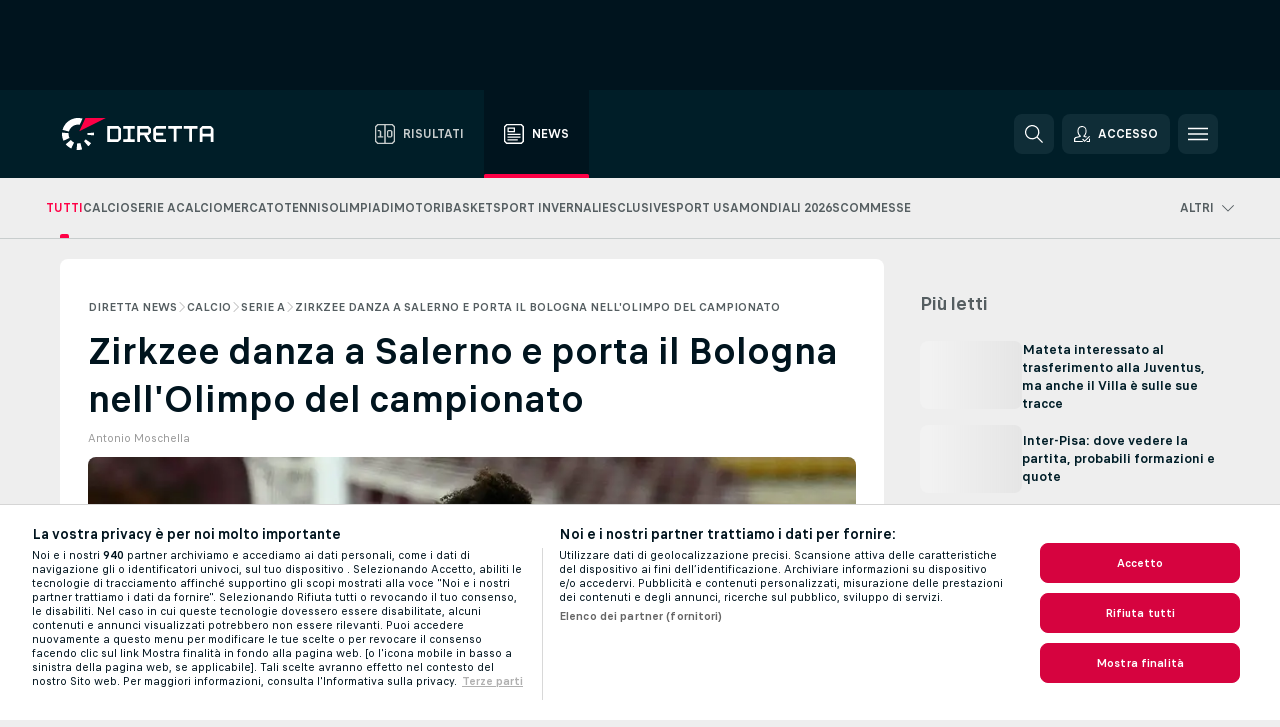

--- FILE ---
content_type: text/html; charset=UTF-8
request_url: https://www.diretta.it/news/calcio-serie-a-zirkzee-danza-a-salerno-e-porta-il-bologna-nell-olimpo-del-campionato/db9WpuEc/
body_size: 29039
content:
<!DOCTYPE html>
<html lang="it">
    <head>
        <meta charset="utf-8">
        <title>Zirkzee danza a Salerno e porta il Bologna nell'Olimpo del campionato | Diretta.it</title>
        <script defer src="https://cdn.cookielaw.org/scripttemplates/otSDKStub.js"
            type="text/javascript"
            charset="UTF-8"
            data-domain-script="07b5a85a-be2a-4382-9c39-ffc832411ca0" data-document-language="true"
        >
        </script>
<link rel="preconnect" href="https://400.ds.lsapp.eu/pq_graphql" crossorigin>
<link rel="preconnect" href="https://400.flashscore.ninja" crossorigin>
<link rel="preload" href="https://static.flashscore.com/res/font/LivesportFinderLatin-Regular_Static.woff2" as="font" type="font/woff2" crossorigin>
<link rel="preload" href="https://static.flashscore.com/res/font/LivesportFinderLatin-Bold_Static.woff2" as="font" type="font/woff2" crossorigin>
        <meta name="copyright" content="Copyright (c) 2006-2026 Livesport s.r.o.">
        <meta name="robots" content="index,follow" />
        <meta name="viewport" content="width=device-width, initial-scale=1">
	    <meta property="og:title" content="Zirkzee danza a Salerno e porta il Bologna nell&apos;Olimpo del campionato | Diretta.it">
	    <meta property="og:description" content="La prima doppietta in rossoblu dell&apos;olandese permette al Bologna di raggiungere momentaneamente il quarto posto">
	    <meta property="og:type" content="article">
	    <meta property="og:url" content="/news/calcio-serie-a-zirkzee-danza-a-salerno-e-porta-il-bologna-nell-olimpo-del-campionato/db9WpuEc/">
	    <meta property="og:image" content="https://livesport-ott-images.ssl.cdn.cra.cz/r1200xfq60/52a47ed4-621f-46e4-93ff-294c6415e7d6.jpeg">
	    <meta property="og:image:alt" content="Zirkzee danza a Salerno e porta il Bologna nell&apos;Olimpo del campionato">
	    <meta name="twitter:title" content="Zirkzee danza a Salerno e porta il Bologna nell&apos;Olimpo del campionato | Diretta.it">
	    <meta name="twitter:description" content="La prima doppietta in rossoblu dell&apos;olandese permette al Bologna di raggiungere momentaneamente il quarto posto">
	    <meta name="twitter:card" content="summary_large_image"/>
	    <meta name="twitter:image" content="https://livesport-ott-images.ssl.cdn.cra.cz/r1200xfq60/52a47ed4-621f-46e4-93ff-294c6415e7d6.jpeg">
	    <meta name="twitter:image:alt" content="Zirkzee danza a Salerno e porta il Bologna nell&apos;Olimpo del campionato">
            <link rel="shortcut icon" href="https://static.flashscore.com/res/_fs/image/4_favicons/_fs/favicon.ico?v=8">
            <link rel="apple-touch-icon" sizes="180x180" href="https://static.flashscore.com/res/_fs/image/4_favicons/_fs/touch-icon-180x180.png?v=8">
            <link rel="icon" type="image/png" sizes="32x32" href="https://static.flashscore.com/res/_fs/image/4_favicons/_fs/favicon-32x32.png?v=8">
            <link rel="icon" type="image/png" sizes="16x16" href="https://static.flashscore.com/res/_fs/image/4_favicons/_fs/favicon-16x16.png?v=8">
        <meta name="theme-color" content="#001e28">
        <meta name="apple-itunes-app" content="app-id=766443283">
            <meta name="y_key" content="18056e088b14dcf9" /><meta name="google-site-verification" content="wysjeKrmvv3XqfGfqQIpP2M_6irbryxmSR8psHvujvk" />
<meta name="google-site-verification" content="SLdrc6-AQCNzPgY7-AAeB7wijnTaQHDLeunhXQPX4rw" />
<meta name="facebook-domain-verification" content="28hjt9k0uf2tg0kkp8u2boywc6v1pf" />

        <link rel="stylesheet" href="https://static.flashscore.com/res/_fs/build/LivesportFinderLatin.b5b9ae1.css">
        <link rel="stylesheet" href="https://static.flashscore.com/res/_fs/build/core.838ccad.css">
        <link rel="stylesheet" href="https://static.flashscore.com/res/_fs/build/variables.5e5bd96.css">
        <link rel="stylesheet" href="https://static.flashscore.com/res/_fs/build/themes.a4e5af4.css">
        <link rel="stylesheet" href="https://static.flashscore.com/res/_fs/build/common.dd5a8cc.css">
        <link rel="stylesheet" href="https://static.flashscore.com/res/_fs/build/components_shared.7255990.css">
        <link rel="stylesheet" href="https://static.flashscore.com/res/_fs/build/cookie.c9f0231.css">
        <link rel="stylesheet" href="https://static.flashscore.com/res/_fs/build/multiLang.e42395f.css">
        <link rel="stylesheet" href="https://static.flashscore.com/res/_fs/build/single_page_app_temp.344cf30.css">
        <link rel="stylesheet" href="https://static.flashscore.com/res/_fs/build/core_common.852f6a3.css">
        <link rel="stylesheet" href="https://static.flashscore.com/res/_fs/build/lsid.f9f1878.css">
        <link rel="stylesheet" href="https://static.flashscore.com/res/_fs/build/componentLibraryTheme2021.9e06a9c.css">
        <link rel="stylesheet" href="https://static.flashscore.com/res/_fs/build/live_header.103dd81.css">
        <link rel="stylesheet" href="https://static.flashscore.com/res/_fs/build/live_sections.e8ef654.css">
        <link rel="stylesheet" href="https://static.flashscore.com/res/_fs/build/league_onboarding.205502f.css">
        <link rel="stylesheet" href="https://static.flashscore.com/res/_fs/build/live_footer.8dcd350.css">
        <link rel="stylesheet" href="https://static.flashscore.com/res/_fs/build/banner.9044da6.css">
        <link rel="stylesheet" href="https://static.flashscore.com/res/_fs/build/heading.7004033.css">
        <link rel="stylesheet" href="https://static.flashscore.com/res/_fs/build/rssnews.b0bfd58.css">
        <link rel="stylesheet" href="https://static.flashscore.com/res/_fs/build/fsnews.c51d296.css">
        <link rel="stylesheet" href="https://static.flashscore.com/res/_fs/build/enetpulse_olympics.2983d87.css">
        <link rel="stylesheet" href="https://static.flashscore.com/res/styles/container.400.css">
        <link rel="stylesheet" href="https://static.flashscore.com/res/styles/container.0.css">
        <script type="text/javascript" src="/x/js/browsercompatibility_5.js"></script>
        <script type="text/javascript" defer src="/res/_fs/build/framework.3391317.js"></script>
        <script type="text/javascript" defer src="/x/js/core_400_2289000000.js"></script>
        <script type="text/javascript" defer src="/res/_fs/build/internalTools.5d41de3.js"></script>
        <script type="text/javascript" defer src="/res/_fs/build/initBannerHandler.68a562f.js"></script>
        <script type="text/javascript" defer src="/res/_fs/build/vendors.34fabbc.js"></script>
        <script type="text/javascript" defer src="/res/_fs/build/modules.a54dfe7.js"></script>
        <script type="text/javascript" defer src="/res/_fs/build/serviceStatusBox.187ba10.js"></script>
        <script type="text/javascript" defer src="/res/_fs/build/myLeaguesMenu.75b895d.js"></script>
        <script type="text/javascript" defer src="/res/_fs/build/mainPageScripts.56d5944.js"></script>
        <script type="text/javascript" defer src="/res/_fs/build/leftMenuCategory.65d7635.js"></script>
        <script type="text/javascript" defer src="/res/_fs/build/globalEvents.682df47.js"></script>
        <script type="text/javascript" defer src="/res/_fs/build/notifications.7f0fe08.js"></script>
        <script type="text/javascript" defer src="/res/_fs/build/fsNewsArticleDetailClient.6a08a61.js"></script>
        <script type="text/javascript" defer src="/res/_fs/build/fsNewsMostReadClient.9df9b05.js"></script>
        <script type="text/javascript" defer src="/res/_fs/build/fsNewsMenuClient.f425754.js"></script>
        <script type="text/javascript" src="/x/js/translations-livetable.400.406eaa61.js"></script>
        <script type="text/javascript" src="/x/js/translations-headermenu.400.c9106bf0.js"></script>
        <script type="text/javascript" src="/x/js/translations-headerpromobar.400.7e826ea4.js"></script>
        <script type="text/javascript" src="/res/_fs/build/runtime.7d7ba8a.js"></script>
        <script type="text/javascript" src="/res/_fs/build/constants.d8ac8f7.js"></script>
        <script type="text/javascript" src="/res/_fs/build/loader.d3dc62f.js"></script>
        <script type="text/javascript" src="/res/_fs/build/myTeamsMenu.eab1027.js"></script>
                <script>
        window.loggingServiceConfig = {"enable":true,"server":"https:\/\/logging-service.livesport.services\/","token":"Y3uhIv5Ges46mMdAZm53akso95sYOogk","percentage_of_sessions_to_log":1};
    </script>
    <script defer src="/res/_fs/build/frontendLogger.d1da8fc.js"></script>

        <script type="text/javascript">
            // <![CDATA[
                cjs.Api.loader.get('cjs').call(function(_cjs) {
                    _cjs.fromGlobalScope.initStaticPagesGamesNotification();
                    _cjs.bookmakerSettings = { bookmakersData: {"default":[{"main_bookmaker_id":"419","project_id":"400","geo_ip":"default","name":"bet365.it","premium_status_id":"1"}],"IT":[{"main_bookmaker_id":"419","project_id":"400","geo_ip":"IT","name":"bet365.it","premium_status_id":"1"},{"main_bookmaker_id":"773","project_id":"400","geo_ip":"IT","name":"BetssonIT","premium_status_id":"1"},{"main_bookmaker_id":"335","project_id":"400","geo_ip":"IT","name":"Lottomatica","premium_status_id":"1"},{"main_bookmaker_id":"322","project_id":"400","geo_ip":"IT","name":"Eurobet.it","premium_status_id":"1"},{"main_bookmaker_id":"188","project_id":"400","geo_ip":"IT","name":"GoldBet","premium_status_id":"1"},{"main_bookmaker_id":"467","project_id":"400","geo_ip":"IT","name":"Planetwin365","premium_status_id":"1"},{"main_bookmaker_id":"159","project_id":"400","geo_ip":"IT","name":"Sisal","premium_status_id":"1"},{"main_bookmaker_id":"199","project_id":"400","geo_ip":"IT","name":"SNAI","premium_status_id":"1"},{"main_bookmaker_id":"823","project_id":"400","geo_ip":"IT","name":"BetflagIT","premium_status_id":"1"}],"CZ":[{"main_bookmaker_id":"49","project_id":"400","geo_ip":"CZ","name":"Tipsport.cz","premium_status_id":"1"},{"main_bookmaker_id":"46","project_id":"400","geo_ip":"CZ","name":"iFortuna.cz","premium_status_id":"1"},{"main_bookmaker_id":"657","project_id":"400","geo_ip":"CZ","name":"Betano.cz","premium_status_id":"1"}],"FR":[{"main_bookmaker_id":"141","project_id":"400","geo_ip":"FR","name":"Betclic.fr","premium_status_id":"1"},{"main_bookmaker_id":"264","project_id":"400","geo_ip":"FR","name":"Winamax","premium_status_id":"1"},{"main_bookmaker_id":"160","project_id":"400","geo_ip":"FR","name":"Unibet.fr","premium_status_id":"1"},{"main_bookmaker_id":"484","project_id":"400","geo_ip":"FR","name":"ParionsSport","premium_status_id":"1"},{"main_bookmaker_id":"905","project_id":"400","geo_ip":"FR","name":"Betsson.fr","premium_status_id":"1"}],"GR":[{"main_bookmaker_id":"16","project_id":"400","geo_ip":"GR","name":"bet365","premium_status_id":"2"}],"CH":[{"main_bookmaker_id":"16","project_id":"400","geo_ip":"CH","name":"bet365","premium_status_id":"1"}],"DE":[{"main_bookmaker_id":"903","project_id":"400","geo_ip":"DE","name":"Winamax.de","premium_status_id":"1"},{"main_bookmaker_id":"759","project_id":"400","geo_ip":"DE","name":"Neobet","premium_status_id":"1"},{"main_bookmaker_id":"194","project_id":"400","geo_ip":"DE","name":"Oddset.de","premium_status_id":"1"},{"main_bookmaker_id":"2","project_id":"400","geo_ip":"DE","name":"bwin","premium_status_id":"1"},{"main_bookmaker_id":"16","project_id":"400","geo_ip":"DE","name":"bet365","premium_status_id":"1"}],"US:USDC":[{"main_bookmaker_id":"851","project_id":"400","geo_ip":"US:USDC","name":"BetMGM.us","premium_status_id":"1"},{"main_bookmaker_id":"1133","project_id":"400","geo_ip":"US:USDC","name":"Fanduel","premium_status_id":"1"}],"US:USIA":[{"main_bookmaker_id":"549","project_id":"400","geo_ip":"US:USIA","name":"bet365.us","premium_status_id":"1"},{"main_bookmaker_id":"851","project_id":"400","geo_ip":"US:USIA","name":"BetMGM.us","premium_status_id":"1"},{"main_bookmaker_id":"1133","project_id":"400","geo_ip":"US:USIA","name":"Fanduel","premium_status_id":"1"}],"US:USIL":[{"main_bookmaker_id":"549","project_id":"400","geo_ip":"US:USIL","name":"bet365.us","premium_status_id":"1"},{"main_bookmaker_id":"851","project_id":"400","geo_ip":"US:USIL","name":"BetMGM.us","premium_status_id":"1"},{"main_bookmaker_id":"1133","project_id":"400","geo_ip":"US:USIL","name":"Fanduel","premium_status_id":"1"}],"US:USKS":[{"main_bookmaker_id":"549","project_id":"400","geo_ip":"US:USKS","name":"bet365.us","premium_status_id":"1"},{"main_bookmaker_id":"851","project_id":"400","geo_ip":"US:USKS","name":"BetMGM.us","premium_status_id":"1"},{"main_bookmaker_id":"1133","project_id":"400","geo_ip":"US:USKS","name":"Fanduel","premium_status_id":"1"}],"US:USKY":[{"main_bookmaker_id":"549","project_id":"400","geo_ip":"US:USKY","name":"bet365.us","premium_status_id":"1"},{"main_bookmaker_id":"851","project_id":"400","geo_ip":"US:USKY","name":"BetMGM.us","premium_status_id":"1"},{"main_bookmaker_id":"1133","project_id":"400","geo_ip":"US:USKY","name":"Fanduel","premium_status_id":"1"}],"US:USMS":[{"main_bookmaker_id":"851","project_id":"400","geo_ip":"US:USMS","name":"BetMGM.us","premium_status_id":"1"}],"US:USNC":[{"main_bookmaker_id":"549","project_id":"400","geo_ip":"US:USNC","name":"bet365.us","premium_status_id":"1"},{"main_bookmaker_id":"851","project_id":"400","geo_ip":"US:USNC","name":"BetMGM.us","premium_status_id":"1"},{"main_bookmaker_id":"1133","project_id":"400","geo_ip":"US:USNC","name":"Fanduel","premium_status_id":"1"}],"US:USNJ":[{"main_bookmaker_id":"549","project_id":"400","geo_ip":"US:USNJ","name":"bet365.us","premium_status_id":"1"},{"main_bookmaker_id":"851","project_id":"400","geo_ip":"US:USNJ","name":"BetMGM.us","premium_status_id":"1"},{"main_bookmaker_id":"1133","project_id":"400","geo_ip":"US:USNJ","name":"Fanduel","premium_status_id":"1"}],"US:USNV":[{"main_bookmaker_id":"851","project_id":"400","geo_ip":"US:USNV","name":"BetMGM.us","premium_status_id":"1"}],"US:USNY":[{"main_bookmaker_id":"851","project_id":"400","geo_ip":"US:USNY","name":"BetMGM.us","premium_status_id":"1"},{"main_bookmaker_id":"1133","project_id":"400","geo_ip":"US:USNY","name":"Fanduel","premium_status_id":"1"}],"US:USOH":[{"main_bookmaker_id":"549","project_id":"400","geo_ip":"US:USOH","name":"bet365.us","premium_status_id":"1"},{"main_bookmaker_id":"851","project_id":"400","geo_ip":"US:USOH","name":"BetMGM.us","premium_status_id":"1"},{"main_bookmaker_id":"1133","project_id":"400","geo_ip":"US:USOH","name":"Fanduel","premium_status_id":"1"}],"US:USTN":[{"main_bookmaker_id":"549","project_id":"400","geo_ip":"US:USTN","name":"bet365.us","premium_status_id":"1"},{"main_bookmaker_id":"851","project_id":"400","geo_ip":"US:USTN","name":"BetMGM.us","premium_status_id":"1"},{"main_bookmaker_id":"1133","project_id":"400","geo_ip":"US:USTN","name":"Fanduel","premium_status_id":"1"}],"US:USVT":[{"main_bookmaker_id":"851","project_id":"400","geo_ip":"US:USVT","name":"BetMGM.us","premium_status_id":"1"},{"main_bookmaker_id":"1133","project_id":"400","geo_ip":"US:USVT","name":"Fanduel","premium_status_id":"1"}],"US:USWY":[{"main_bookmaker_id":"851","project_id":"400","geo_ip":"US:USWY","name":"BetMGM.us","premium_status_id":"1"},{"main_bookmaker_id":"1133","project_id":"400","geo_ip":"US:USWY","name":"Fanduel","premium_status_id":"1"}],"US:USIN":[{"main_bookmaker_id":"549","project_id":"400","geo_ip":"US:USIN","name":"bet365.us","premium_status_id":"1"},{"main_bookmaker_id":"851","project_id":"400","geo_ip":"US:USIN","name":"BetMGM.us","premium_status_id":"1"},{"main_bookmaker_id":"1133","project_id":"400","geo_ip":"US:USIN","name":"Fanduel","premium_status_id":"1"}],"US:USVA":[{"main_bookmaker_id":"549","project_id":"400","geo_ip":"US:USVA","name":"bet365.us","premium_status_id":"1"},{"main_bookmaker_id":"851","project_id":"400","geo_ip":"US:USVA","name":"BetMGM.us","premium_status_id":"1"},{"main_bookmaker_id":"1133","project_id":"400","geo_ip":"US:USVA","name":"Fanduel","premium_status_id":"1"}],"US:USWV":[{"main_bookmaker_id":"851","project_id":"400","geo_ip":"US:USWV","name":"BetMGM.us","premium_status_id":"1"},{"main_bookmaker_id":"1133","project_id":"400","geo_ip":"US:USWV","name":"Fanduel","premium_status_id":"1"}],"ES":[{"main_bookmaker_id":"16","project_id":"400","geo_ip":"ES","name":"bet365","premium_status_id":"1"},{"main_bookmaker_id":"406","project_id":"400","geo_ip":"ES","name":"Sportium.es","premium_status_id":"1"},{"main_bookmaker_id":"392","project_id":"400","geo_ip":"ES","name":"bwin.es","premium_status_id":"1"}],"GB":[{"main_bookmaker_id":"16","project_id":"400","geo_ip":"GB","name":"bet365","premium_status_id":"1"},{"main_bookmaker_id":"707","project_id":"400","geo_ip":"GB","name":"BetMGM","premium_status_id":"1"},{"main_bookmaker_id":"21","project_id":"400","geo_ip":"GB","name":"Betfred","premium_status_id":"1"},{"main_bookmaker_id":"625","project_id":"400","geo_ip":"GB","name":"Unibetuk","premium_status_id":"1"},{"main_bookmaker_id":"26","project_id":"400","geo_ip":"GB","name":"Betway","premium_status_id":"1"},{"main_bookmaker_id":"841","project_id":"400","geo_ip":"GB","name":"Midnite","premium_status_id":"1"},{"main_bookmaker_id":"895","project_id":"400","geo_ip":"GB","name":"7Bet","premium_status_id":"1"},{"main_bookmaker_id":"28","project_id":"400","geo_ip":"GB","name":"Ladbrokes","premium_status_id":"1"}],"US:USMD":[{"main_bookmaker_id":"549","project_id":"400","geo_ip":"US:USMD","name":"bet365.us","premium_status_id":"1"},{"main_bookmaker_id":"1133","project_id":"400","geo_ip":"US:USMD","name":"Fanduel","premium_status_id":"1"},{"main_bookmaker_id":"851","project_id":"400","geo_ip":"US:USMD","name":"BetMGM.us","premium_status_id":"1"}],"HR":[],"TR":[{"main_bookmaker_id":"16","project_id":"400","geo_ip":"TR","name":"bet365","premium_status_id":"2"}]} };
                });
		                    var dataLayer = dataLayer || [];

		function otAfterCallback() {
		    window.setTimeout(() => {
		        try {
		            if (!window.hasOTAfterCallbackProceeded) {
		                dataLayer.push({event:'gdpr_consent',user_consent:'agree'});
		                document.dispatchEvent(new Event('onetrust'));
		            }
		        } catch(e) {
		            console.error(e);
		        }
		        window.hasOTAfterCallbackProceeded = true;
		    }, 0);
		};

		function otCallback() {
		    document.dispatchEvent(new Event("oneTrustLoaded"));
		    window.oneTrustLoaded = true;

		    if (typeof cjs === 'undefined') {
		        return;
		    }

		    if (!window.hasOTCallbackProceeded) {
		        cjs.Api.loader.get('cjs').call(function(_cjs) {
		            _cjs.Api.loader.get('onetrust').fulfill(cb => { cb() });
		        });
		    }

		    window.hasOTCallbackProceeded = true;
		};

		function OptanonWrapper() {
		    dataLayer.push({event:"OneTrustGroupsUpdated"});
		    try {
		        if (typeof __tcfapi === "function") {
		            __tcfapi("getTCData",2,(e) => {
		                if (e !== null) {
		                    otCallback();
		                    if (e.eventStatus === 'useractioncomplete' || e.eventStatus === 'tcloaded') {
		                        otAfterCallback();
		                    };
		                };
		            });
		        } else if (typeof OneTrust === "object") {
		            otCallback();
		            if (!OneTrust.IsAlertBoxClosed()) {
		                OneTrust.OnConsentChanged(() => otAfterCallback());
		            }
		        } else {
		            otCallback();
		        }
		    } catch(e) {
		        console.error(e);
		    }
		};
            // ]]>
        </script>
    </head>
<body class="responsive background-add-off brand--flashscore  _fs flat pid_400 mgc hasFsNews  header-fan fsNewsPage fsNewsPage--detail twoLineLayout  light-bg-1 v3 bg3" itemscope itemtype="http://schema.org/WebPage" data-analytics-page-type="news_article">
<div class="otPlaceholder otPlaceholder--hidden">
    <div class="skOT skOT--ot">
        <div class="skOT__co">
            <div class="skOT__ti"></div>
            <div class="skOT__te"></div>
            <div class="skOT__te"></div>
            <div class="skOT__te"></div>
            <div class="skOT__te"></div>
        </div>
        <div class="skOT__co">
            <div class="skOT__ti"></div>
            <div class="skOT__te"></div>
            <div class="skOT__te"></div>
            <div class="skOT__te"></div>
        </div>
    </div>
</div>
<script type="text/javascript">
    if(!document.cookie.match(/^(.*;)?\s*OptanonAlertBoxClosed\s*=\s*[^;]+(.*)?$/) && !window.localStorage.getItem("onetrust_placeholder")){
        document.getElementsByClassName("otPlaceholder")[0].classList.remove("otPlaceholder--hidden");
    }

    document.addEventListener("click", function (e) {

        var element = e.target.parentNode;
    if(element === document) element = document.body;

        if (element !== null && (element.classList.contains("ot-button-group") ||
                (element.classList.contains("ot-btn-subcntr")) ||
                (element.classList.contains("ot-btn-container")) ||
                (element.id === "onetrust-button-group") ||
                (element.id === "onetrust-close-btn-container") ||
                (element.id === "ot-pc-content") ||
                (e.target.closest(".otPlaceholder")))

        )  {
            window.localStorage.setItem("onetrust_placeholder", 1);
            document.getElementsByClassName("otPlaceholder")[0].classList.add("otPlaceholder--hidden");
        }
    }, false);

</script>
<script type="text/javascript">
    const defaultTheme = "";
    const usersTheme = window.localStorage.getItem("theme");
    if(!usersTheme && defaultTheme) {
        cjs.Api.darkModeLocal.setDarkThemeAsDefault();
    }

    cjs.Api.darkModeLocal.setThemeClass()
</script>

<div id="zoneContainer-fsnews_background" data-zone-group="fsnews_background"></div>
<div class="seoAdWrapper"><div class="seoTop seoTopHidden" style="display: none;">
    <div class="seoTop__content">
    </div>
</div>

<script>
    cjs.Api.localLsid.beforeLoad((isLoggedIn) => {
        if (isLoggedIn) {
            const seoTopElement = document.getElementsByClassName('seoTop')[0];
            seoTopElement.style.display = 'none';
            seoTopElement.classList.add('seoTopHidden');
            document.body.classList.add('isLoggedIn');
            document.body.classList.remove('seoTopWrapperHidden');
        }
    });
</script>

<div id="zoneContainer-fsnews_top_detail" data-zone-group="fsnews_top_detail"></div>

<div id="zoneContainer-fsnews_responsive_fixed_bottom_detail" data-zone-group="fsnews_responsive_fixed_bottom_detail"></div>
</div>
<header class="header">
    <img src="https://static.flashscore.com/res/_fs/image/2_others/bg.png" alt="" fetchpriority="high" class="header__bg">
    <div class="header__content">
        <a class="header__logoWrapper" href="/">
            <svg class="header__logo" preserveAspectRatio="xMinYMid meet" enable-background="new 0 0 473.3 100" height="100" viewBox="0 0 473.3 100" width="473.3" xmlns="http://www.w3.org/2000/svg"><g fill="#fff"><path d="m374.7 24.8h-42.4c-.2 0-.3.2-.3.3v7.9c0 .2.2.3.3.3h15.2c.9 0 1.7.7 1.7 1.6v39.4c0 .2.2.3.3.3h7.9c.2 0 .3-.2.3-.3v-39.2c.1-.9.8-1.6 1.7-1.6h15.2c.2 0 .3-.2.3-.3v-7.9c.1-.3 0-.5-.2-.5z"/><path d="m423.2 24.8h-42.4c-.2 0-.3.2-.3.3v7.9c0 .2.2.3.3.3h15.2c.9 0 1.7.7 1.7 1.6v39.4c0 .2.2.3.3.3h7.9c.2 0 .3-.2.3-.3v-39.2c.1-.9.8-1.6 1.7-1.6h15.2c.2 0 .3-.2.3-.3v-7.9c.1-.3 0-.5-.2-.5z"/><path d="m278.5 34.9c0-.9-.4-1.8-1-2.4l-6.5-6.6c-.6-.7-1.5-1-2.4-1h-32.8c-.2 0-.3.2-.3.3v49.3c0 .2.2.3.3.3h7.9c.2 0 .3-.2.3-.3v-18.7c0-.9.7-1.6 1.6-1.7h11l11.9 20.7h9.9l-11.9-20.7h2c.9 0 1.8-.4 2.4-1l6.5-6.6c.7-.6 1-1.5 1-2.4zm-8.6 8.9c0 .9-.8 1.7-1.7 1.7h-22.4c-.9 0-1.7-.8-1.7-1.7v-8.7c0-.9.8-1.7 1.7-1.7h22.4c.9 0 1.7.8 1.7 1.7z"/><path d="m472.3 32.4-6.6-6.6c-.7-.7-1.5-1-2.4-1h-23c-.9 0-1.8.4-2.4 1l-6.6 6.6c-.6.7-1 1.5-1 2.4v39.6c0 .2.2.3.3.3h7.9c.2 0 .3-.2.3-.3v-15.1c0-.9.8-1.7 1.7-1.7h22.4c.9 0 1.7.8 1.7 1.7v15.2c0 .2.2.3.3.3h7.9c.2 0 .3-.1.3-.3v-39.6c.2-.9-.2-1.8-.8-2.5zm-7.6 14.8c0 .9-.8 1.7-1.7 1.7h-22.4c-.9 0-1.7-.8-1.7-1.7v-12c0-.9.8-1.7 1.7-1.7h22.4c.9 0 1.7.8 1.7 1.7z"/><path d="m183.6 32.4-6.6-6.6c-.6-.7-1.5-1-2.4-1h-32.7c-.2 0-.3.2-.3.3v49.3c0 .2.2.3.3.3h32.7c.9 0 1.8-.4 2.4-1l6.6-6.6c.6-.7 1-1.5 1-2.4v-29.8c0-.9-.4-1.8-1-2.5zm-7.6 32.1c0 .9-.8 1.7-1.7 1.7h-22.4c-.9 0-1.7-.8-1.7-1.7v-29.3c0-.9.8-1.7 1.7-1.7h22.4c.9 0 1.7.8 1.7 1.7z"/><path d="m295.7 33.5h28.9c.2 0 .3-.2.3-.3v-7.9c0-.2-.2-.3-.3-.3h-29.2c-.9 0-1.8.4-2.4 1l-6.6 6.6c-.7.6-1 1.5-1 2.4v29.9c0 .9.4 1.8 1 2.4l6.6 6.6c.6.7 1.5 1 2.4 1h29.3c.2 0 .3-.2.3-.3v-7.9c0-.2-.2-.3-.3-.3h-29c-.9 0-1.7-.8-1.7-1.7v-8.6c0-.9.8-1.7 1.7-1.7h20.3c.2 0 .3-.2.3-.3v-7.9c0-.2-.2-.3-.3-.3h-20.3c-.9 0-1.7-.8-1.7-1.7v-8.6c0-1.4.7-2.1 1.7-2.1z"/><path d="m215.6 33.4h11.7c.2 0 .3-.2.3-.3v-7.9c0-.2-.2-.3-.3-.3h-35.5c-.2 0-.3.2-.3.3v7.9c0 .2.2.3.3.3h11.7c.9 0 1.7.7 1.7 1.6v29.6c-.1.9-.8 1.6-1.7 1.6h-11.7c-.2 0-.3.2-.3.3v7.9c0 .2.2.3.3.3h35.5c.2 0 .3-.2.3-.3v-7.9c0-.2-.2-.3-.3-.3h-11.7c-.9 0-1.7-.7-1.7-1.6v-29.6c0-.9.8-1.6 1.7-1.6z"/><path d="m21.1 55.1c-.4-2.5-.6-5.1-.3-7.7l-20.6-1.8c-.8 8.8.8 17.6 4.5 25.5l18.7-8.7c-1.1-2.3-1.8-4.8-2.3-7.3z"/><path d="m27.5 68.8-15.8 13.3c4.7 5.6 10.6 10.1 17.2 13.2l8.7-18.7c-3.9-1.9-7.3-4.5-10.1-7.8z"/><path d="m55.1 78.9c-2.5.4-5.1.6-7.7.3l-1.8 20.6c4.3.4 8.7.2 13-.6 1.4-.3 2.9-.6 4.3-.9l-5.3-20c-.8.2-1.7.4-2.5.6z"/><path d="m44.9 21.1c3.4-.6 7-.6 10.4 0l8.9-19.1c-7.4-2.2-15.3-2.7-22.9-1.3-19.7 3.5-34.7 18.2-39.6 36.4l20 5.3c2.8-10.6 11.6-19.2 23.2-21.3z"/><path d="m68.8 72.4 13.3 15.8c3.3-2.8 6.3-6.1 8.8-9.6l-16.9-11.8c-1.5 2.1-3.2 4-5.2 5.6z"/><path d="m99.8 45.6-20.6 1.8c.2 1.7.2 3.4 0 5.1l20.6 1.8c.3-2.8.3-5.7 0-8.7z"/></g><path d="m73.3 0-19.2 41.3 83.1-41.3z" fill="#ff0046"/></svg>
        </a>
            <div class="header__items">
                <a href="/" class="header__item">
                    <svg class="header__itemIcon">
                        <use xlink:href="/res/_fs/image/13_symbols/sport.svg#live-table"></use>
                    </svg>
                    <div class="header__itemText" data-tag="">
                        Risultati
                    </div>
                </a>
                <a href="/news/" class="header__item--active header__item">
                    <svg class="header__itemIcon">
                        <use xlink:href="/res/_fs/image/13_symbols/bottom-nav.svg#news"></use>
                    </svg>
                    <div class="header__itemText">
                        News
                    </div>
                </a>
            </div>
            <a id="bonus-comparison-gift" href="#" class="header__block header__block--gift">
                <div class="header__button header__button">
                    <svg class="header__icon header__icon">
                        <use xlink:href="/res/_fs/image/13_symbols/action.svg?serial=1741#gift"></use>
                    </svg>
                </div>
            </a>
            <script>
                cjs.Api.loader.get("geoIpResolver").call((geoIp) => {
                    const geoUrls = {"DE":"https://www.flashscore.de/sportwetten/bonus-angebotscode/","IT":"/scommesse/bonus-codici-promozionali/"};
                    if (geoUrls[geoIp]) {
                        const link = document.getElementById("bonus-comparison-gift");
                        link.setAttribute("href", geoUrls[geoIp]);
                        link.classList.add("isVisible");
                    }
                });
            </script>
            <div id="searchWindow" class="header__block header__block--search">
                <div role="button" class="header__button">
                    <svg class="header__icon header__icon--search">
                        <use xlink:href="/res/_fs/image/13_symbols/action.svg?serial=1741#search"></use>
                    </svg>
                </div>
            </div>
            <div id="header__block--user-menu" class="header__block header__block--user">
                <script>
                    cjs.Api.localLsid.beforeLoad((isLoggedIn, name) => {
                        document.write('' +
                                '<div id="user-menu" role="button" class="header__button header__button--user">' +
                                '<svg class="header__icon header__icon--user">' +
                                '<use xlink:href="' + ("/res/_fs/image/13_symbols/action.svg?serial=1741#user-logged-in") + '"/>' +
                                '</svg>' +
                                (isLoggedIn
                                        ? '<span class="header__text header__text--user header__text--loggedIn">' + name + '</span>'
                                        : '<span class="header__text header__text--user">Accesso</span>') +
                                '</div>');
                    });
                </script>
            </div>
        <div id="hamburger-menu"  class="header__block header__block--menu">
            <div role="button" class="header__button">
                <svg class="header__icon header__icon--menu">
                    <use xlink:href="/res/_fs/image/13_symbols/action.svg?serial=1741#menu"></use>
                </svg>
            </div>
        </div>
            <script defer type="text/javascript" src="/res/_fs/build/autotrack.ff73da9.js"></script>
        <script defer type="text/javascript" src="/res/_fs/build/loginClient.5fa2cd0.js"></script>
        <script defer type="text/javascript" src="/res/_fs/build/headerMenu.059a184.js"></script>
        <script defer type="text/javascript" src="/res/_fs/build/bonusComparisonGift.9f4e902.js"></script>
        <script type="text/javascript">
            window.headerMenuEnvironment = {"lsidEnabled":true,"langBoxEnabled":false,"langBoxData":[],"langBoxDataByGeoIps":{"US":{"shortName":"en-usa","fullName":"English","localLangName":"United States","list":[]},"BR":{"shortName":"pt-br","fullName":"Português (Brasil)","localLangName":"Português (Brasil)","list":[]},"FR":{"shortName":"fr","fullName":"Français","localLangName":"France","list":[]},"IN":{"shortName":"en-india","fullName":"English","localLangName":"India","list":[{"id":261,"projectId":400,"shortName":"hi","url":"\/hi\/","localLang":"हिंदी","localLangName":"Hindi","onclickUrl":"hi"},{"id":262,"projectId":400,"shortName":"bn","url":"\/bn\/","localLang":"বাংলা","localLangName":"Bengali","onclickUrl":"bn"},{"id":265,"projectId":400,"shortName":"te","url":"\/te\/","localLang":"తెలుగు","localLangName":"Telugu","onclickUrl":"te"},{"id":263,"projectId":400,"shortName":"ta","url":"\/ta\/","localLang":"தமிழ்","localLangName":"Tamil","onclickUrl":"ta"},{"id":264,"projectId":400,"shortName":"kn","url":"\/kn\/","localLang":"ಕನ್ನಡ","localLangName":"Kannada","onclickUrl":"kn"}]},"PL":{"shortName":"pl","fullName":"Polski","localLangName":"Polska","list":[]}}};
            window.isFlashfootball = false;
            window.isDetail = false;
            window.mobileBannerConfig = null;
        </script>
    </div>
</header>
    <script type="text/javascript">
        cjs.defaultTopLeagues = ["6_100_SW9D1eZo","6_128_Mg9H0Flh","6_200_zcDLaZ3b","6_8_0UPxbDYA","6_106_boA2KUSu","6_8_pUAv7KCe","1_1_8bP2bXmH","1_198_dYlOSQOD","1_6_xGrwqq16","1_6_KQMVOQ0g","1_6_ClDjv3V5","1_77_KIShoMk3","1_81_W6BOzpK2","1_98_bLyo6mco","1_98_COuk57Ci","1_98_6oug4RRc","1_139_Or1bBrWD","1_176_QVmLl54o","1_8_lvUBR5F8","1_6_A9yxE9Ke","1_6_GfRbsVWM","2_9011_tItR6sEf","2_9011_nZi4fKds","2_9011_65k5lHxU","2_9012_Sd2Q088D","2_9012_hl1W8RZs","2_9012_6g0xhggi","2_9011_MP4jLdJh","2_9012_0G3fKGYb","3_6_naL1J006","3_6_fT0n14Vt","3_6_YJaj0Opm","3_77_nD0vn2bU","3_81_ncAkL5qn","3_83_xn32I3T4","3_98_EBIsL7Do","3_98_h2HoKRSi","3_176_0fiHAulF","3_191_MLmY2yB1","3_200_IBmris38","3_8_OQpzcCnS","3_6_nVvz91uS","3_98_KIp7TtZc","4_25_v73nZK90","4_6_Cnt5FMOg","4_76_CnmCUGyG","4_81_nVp0wiqd","4_181_ObxFt3lm","4_182_naWckLmC","4_200_G2Op923t","4_8_C06aJvIB","4_8_Q3A3IbXH","4_8_SCGVmKHb","4_98_j18SgTjD","4_98_xxPHx1yC","4_6_63di6Zed","5_47_MZFZnvX4","5_200_rJVAIaHo","7_6_KK4FaFV3","7_6_nNlLsRUr","7_77_rBi9iqU7","7_81_Mmsc26yL","7_176_nVpEwOrl","7_8_zkpajjvm","7_98_Au6LyZpa","19_24_ETdxjU8a","19_198_QRQyQVpP","19_8_EHbj07Ys","19_8_rNL5LJER","8_198_za7D2lO5","8_6_G8FL0ShI","8_6_faEPan8O","8_77_SzD3Lkgt","8_98_Aa28K98n","8_8_Stv0V7h5","8_8_nmjJVR7B","8_8_SExTbVeC","9_76_WxHfCw7j","9_181_UJRjmLT9","9_8_CrHenuqG","9_8_hbCfpabM","9_182_Ywy81Djb","10_76_nLBbqJDS","10_181_jacSiHjd","10_8_8K9IG0Td","12_6_6ecm9Xlr","12_6_CvPuKVY0","12_98_nm8RF0ON","12_98_tA7VEKwU","12_98_G2bcAvno","12_154_jNqF318i","12_8_hjY9yg16","12_8_Sp51ptwk","11_6_MFZy7Eom","11_6_tMoe7Y0g","11_98_p0JrJCV5","11_8_UwAwNo2E","11_3_rZBAZLMT","11_3_Kr4UBrQ3","14_6_2RABlYFn","14_8_jXzWoWa5","14_8_KGO4pUqO","14_8_0SwtclaU","14_8_U7TfIXUu","14_197_8bSbHipn","14_8_hGLC5Bah","14_8_W6KG4VEb","14_8_hxHR9kGl","14_8_byRjyCJO","15_8_GS36K259","15_197_MRDsXMKF","15_8_42FbPIs2","15_8_Mmkx9baa","13_8_xjQ9xGBl","13_8_OG7nzYAD","13_8_AkPEBy3K","13_8_2i0B6Zul","13_93_KfDQ6H86","13_8_KhWRqihE","17_8064_pSDwFmA2","17_8065_YwouxX6p","18_24_OICsE7P8","18_24_lnHbQKrJ","18_24_A9VciAso","18_24_GYMw4gKo","22_98_OEnzRzLM","22_8_f7ITstK5","22_6_CtMYh31I","24_98_K639uAYu","24_8_ttMTnaKq","24_8_z3LXoJZk","24_8_vXupZVde","24_8_z3VAZkC1","24_8_8xWQf8rq","24_8_nTUUgSck","26_8_ruJ9pBzd","25_9995_EJ1XGOEs","25_9996_Oj29TrUm","23_8150_v5mY2VHL","23_8150_0WT9Phuh","23_8150_nqOdP4Wh","23_8150_CrmQoWqj","23_8150_WQvE7HHH","23_8150_buZKLqDG","23_8150_4K0lj5hO","23_8150_2N8xUvQK","23_8150_YVEWtJhI","30_76_xKNhAJXb","30_76_viM3lKQ8","30_76_p6fbtlPC","30_8_b3e31ohC","34_7300_EcSVXVwf","34_7300_lptFeFBL","34_7300_ABz7kU4b","35_197_biXWRQSN","35_197_j3ZUJ1y7","35_197_lptXr60I","35_197_KbeZZGu8","35_197_vmEZ5XXJ","36_7402_8CN3d6SA","36_7404_zF9M0iH9","42_93_2mjPD8xq","42_5_tfrUHIzn","42_5_WK02yCWs","42_8_zmOsQ2kA"];
    </script>
<div id="fsNewsMenu" class="topMenuSpecific"><div class="wcl-navigation_g4VK4 wclNavigation wclNavigation--news" data-testid="wcl-navigation"><div class="wcl-major_ARa-d"><a href="/news/" class="wcl-item_okxn- wcl-first_T9fFW wcl-active_x0pgD" data-testid="wcl-navigationItem" data-active="true"><span class="wcl-text_moY9t">Tutti</span></a><a href="/news/calcio/" class="wcl-item_okxn-" data-testid="wcl-navigationItem" data-active="false"><span class="wcl-text_moY9t">Calcio</span></a><a href="/news/serie-a/COuk57CiCdnS0XT8/" class="wcl-item_okxn-" data-testid="wcl-navigationItem" data-active="false"><span class="wcl-text_moY9t">Serie A</span></a><a href="/news/calciomercato/n5D1HkNtWSzc94ws/" class="wcl-item_okxn-" data-testid="wcl-navigationItem" data-active="false"><span class="wcl-text_moY9t">Calciomercato</span></a><a href="/news/tennis/" class="wcl-item_okxn-" data-testid="wcl-navigationItem" data-active="false"><span class="wcl-text_moY9t">Tennis</span></a><a href="/news/olimpiadi/bVNDVTlmWSzc94ws/" class="wcl-item_okxn-" data-testid="wcl-navigationItem" data-active="false"><span class="wcl-text_moY9t">Olimpiadi</span></a><a href="/news/motori/" class="wcl-item_okxn-" data-testid="wcl-navigationItem" data-active="false"><span class="wcl-text_moY9t">Motori</span></a><a href="/news/basket/" class="wcl-item_okxn-" data-testid="wcl-navigationItem" data-active="false"><span class="wcl-text_moY9t">Basket</span></a><a href="/news/sport-invernali/" class="wcl-item_okxn-" data-testid="wcl-navigationItem" data-active="false"><span class="wcl-text_moY9t">Sport invernali</span></a><a href="/news/interviste-esclusive/AoPDjjoSWSzc94ws/" class="wcl-item_okxn-" data-testid="wcl-navigationItem" data-active="false"><span class="wcl-text_moY9t">Esclusive</span></a><a href="/news/sport-usa/dpUlsyANWSzc94ws/" class="wcl-item_okxn-" data-testid="wcl-navigationItem" data-active="false"><span class="wcl-text_moY9t">Sport Usa</span></a><a href="/news/mondiali/lvUBR5F8CdnS0XT8/" class="wcl-item_okxn-" data-testid="wcl-navigationItem" data-active="false"><span class="wcl-text_moY9t">Mondiali 2026</span></a><a href="/news/scommesse/faxaf6RhWSzc94ws/" class="wcl-item_okxn-" data-testid="wcl-navigationItem" data-active="false"><span class="wcl-text_moY9t">Scommesse</span></a></div><button type="button" class="wcl-item_okxn- wcl-expandable_r-ihZ" data-testid="wcl-navigationItem" data-active="false"><svg fill="currentColor" viewBox="0 0 20 20" data-testid="wcl-icon-action-navigation-arrow-up" class="wcl-icon_WGKvC wcl-icon_szkw5 wcl-sportIcon_r2ZYz" width="18" height="18"><path fill-rule="evenodd" class="action-navigation-arrow-up" d="M.98 15 10 5.97 19.02 15l.98-.98-10-10-10 10 .98.98Z"></path></svg><span class="wcl-text_moY9t">Altri</span><svg fill="currentColor" viewBox="0 0 20 20" data-testid="wcl-icon-action-navigation-arrow-down" class="wcl-icon_WGKvC wcl-icon_szkw5 wcl-arrowIcon_-AcPK" width="12" height="12"><path fill-rule="evenodd" class="action-navigation-arrow-down" d="M19.02 5 10 14.03.98 5 0 5.98l10 10 10-10-.98-.98Z"></path></svg></button></div></div>
<script type="text/javascript">window.fsNewsMenuData = {"data":{"menu":[{"name":"Tutti","url":"\/news\/","entityId":"all","entityType":"all","isActive":true},{"name":"Calcio","url":"\/news\/calcio\/","entityId":"SW9D1eZo","entityType":"SPORT","isActive":false},{"name":"Serie A","url":"\/news\/serie-a\/COuk57CiCdnS0XT8\/","entityId":"COuk57Ci","entityType":"TOURNAMENT_TEMPLATE","isActive":false},{"name":"Calciomercato","url":"\/news\/calciomercato\/n5D1HkNtWSzc94ws\/","entityId":"n5D1HkNt","entityType":"TAG","isActive":false},{"name":"Tennis","url":"\/news\/tennis\/","entityId":"Mg9H0Flh","entityType":"SPORT","isActive":false},{"name":"Olimpiadi","url":"\/news\/olimpiadi\/bVNDVTlmWSzc94ws\/","entityId":"bVNDVTlm","entityType":"TAG","isActive":false},{"name":"Motori","url":"\/news\/motori\/","entityId":"nypUMTq3","entityType":"SPORT","isActive":false},{"name":"Basket","url":"\/news\/basket\/","entityId":"zcDLaZ3b","entityType":"SPORT","isActive":false},{"name":"Sport invernali","url":"\/news\/sport-invernali\/","entityId":"ldf3Tm7k","entityType":"SPORT","isActive":false},{"name":"Esclusive","url":"\/news\/interviste-esclusive\/AoPDjjoSWSzc94ws\/","entityId":"AoPDjjoS","entityType":"TAG","isActive":false},{"name":"Sport Usa","url":"\/news\/sport-usa\/dpUlsyANWSzc94ws\/","entityId":"dpUlsyAN","entityType":"TAG","isActive":false},{"name":"Mondiali 2026","url":"\/news\/mondiali\/lvUBR5F8CdnS0XT8\/","entityId":"lvUBR5F8","entityType":"TOURNAMENT_TEMPLATE","isActive":false},{"name":"Scommesse","url":"\/news\/scommesse\/faxaf6RhWSzc94ws\/","entityId":"faxaf6Rh","entityType":"TAG","isActive":false},{"name":"Analisi","url":"\/news\/analisi\/vwLXr6U8WSzc94ws\/","entityId":"vwLXr6U8","entityType":"TAG","isActive":false},{"name":"Rugby","url":"\/news\/rugby\/","entityId":"SrC4LDIT","entityType":"SPORT","isActive":false},{"name":"Atletica","url":"\/news\/atletica\/","entityId":"0QIlt8pi","entityType":"SPORT","isActive":false},{"name":"Nuoto","url":"\/news\/nuoto\/","entityId":"ruoRNQCI","entityType":"SPORT","isActive":false},{"name":"Ciclismo","url":"\/news\/ciclismo\/","entityId":"8nQ2VTTL","entityType":"SPORT","isActive":false},{"name":"Boxe","url":"\/news\/boxe\/","entityId":"I5wWW4UM","entityType":"SPORT","isActive":false},{"name":"Golf","url":"\/news\/golf\/","entityId":"EkWXj6U9","entityType":"SPORT","isActive":false},{"name":"Pallavolo","url":"\/news\/pallavolo\/","entityId":"nwPDBpVc","entityType":"SPORT","isActive":false},{"name":"Padel","url":"\/news\/padel\/","entityId":"bmNStgNk","entityType":"SPORT","isActive":false},{"name":"Altri sport","url":"\/news\/altri-sport\/Mq56jnAtWSzc94ws\/","entityId":"Mq56jnAt","entityType":"TAG","isActive":false},{"name":"Terzo Tempo","url":"\/news\/terzo-tempo\/vwRW2QShWSzc94ws\/","entityId":"vwRW2QSh","entityType":"TAG","isActive":false}]},"translations":{"TRANS_DETAIL_NEWS_TIME_HOURS":"%s h fa","TRANS_DETAIL_NEWS_TIME_MINUTES":"%s min fa","TRANS_DETAIL_NEWS_TIME_YESTERDAY":"Ieri","TRANS_FSNEWS_ARTICLES":"Articoli","TRANS_FSNEWS_COMMERCIAL_LABEL":"Contenuto sponsorizzato","TRANS_FSNEWS_LAST_UPDATE":"Aggiornato","TRANS_LEGAL_AGE_BANNER_AGREE":"Soy mayor de 18 años","TRANS_LEGAL_AGE_BANNER_DESCRIPTION":"Para sacar el máximo partido de nuestro contenido, incluidas las cuotas, por favor, confirma tu\nedad.","TRANS_LEGAL_AGE_BANNER_DISAGREE":"Soy menor de 18 años","TRANS_LEGAL_AGE_BANNER_HEADLINE":"Disfruta al máximo de [project_name]","TRANS_LEGAL_AGE_BANNER_RANGE_DISAGREE":"I’m 18 to 23","TRANS_LEGAL_AGE_MODAL_AGE_QUESTION":"¿Eres mayor de edad?","TRANS_LEGAL_AGE_MODAL_HEADER":"Sección solo 18+","TRANS_LEGAL_AGE_MODAL_LEGAL_NOTICE":"La sección \"apuestas deportivas\" de [project_name] está estrictamente limitada a aquellos usuarios mayores de edad (18 años o más).","TRANS_LEGAL_AGE_MODAL_NO":"No","TRANS_LEGAL_AGE_MODAL_YES":"Si","TRANS_LIVE_STREAMING":"Streaming Live","TRANS_NEWFEATURE_TITLE_FSNEWS":"Diretta News","TRANS_NEWS_JUST_NOW":"Adesso","TRANS_PROJECT_NAME":"Diretta.it","TRANS_SHOW_MORE":"Mostra altri","TRANS_URL_FS_NEWS":"\/news\/","TRANS_FSNEWS_MENTIONS_TITLE":"Citazioni","TRANS_NEWS_ARTICLE_COMMERCIAL_LABEL":"TRANS_NEWS_ARTICLE_COMMERCIAL_LABEL","TRANS_NEWS_ARTICLE_LAST_UPDATE":"TRANS_NEWS_ARTICLE_LAST_UPDATE","TRANS_NEWS_ARTICLE_MENTIONS_TITLE":"TRANS_NEWS_ARTICLE_MENTIONS_TITLE","TRANS_NEWS_ARTICLE_PROJECT_NAME":"TRANS_NEWS_ARTICLE_PROJECT_NAME","TRANS_NEWS_ARTICLE_PROJECT_URL":"TRANS_NEWS_ARTICLE_PROJECT_URL","TRANS_NEWS_ARTICLE_TIME_HOURS":"TRANS_NEWS_ARTICLE_TIME_HOURS","TRANS_NEWS_ARTICLE_TIME_JUST_NOW":"TRANS_NEWS_ARTICLE_TIME_JUST_NOW","TRANS_NEWS_ARTICLE_TIME_MINUTES":"TRANS_NEWS_ARTICLE_TIME_MINUTES","TRANS_NEWS_ARTICLE_TIME_YESTERDAY":"TRANS_NEWS_ARTICLE_TIME_YESTERDAY","TRANS_NEWS_COMMERCIAL_LABEL":"TRANS_NEWS_COMMERCIAL_LABEL","TRANS_NEWS_SHOW_MORE":"TRANS_NEWS_SHOW_MORE","TRANS_PMS_FLASHSCORE_RATING":"TRANS_PMS_FLASHSCORE_RATING","TRANS_PMS_OVERALL":"TRANS_PMS_OVERALL","TRANS_PROJECT_URL":"https:\/\/www.diretta.it\/","TRANS_VIDEO_PLAYER_ERROR_GEO_BLOCKED":"Questo video non è disponibile nel tuo paese","TRANS_VIDEO_PLAYER_ERROR_LOADING_FAILED":"Video non caricato","TRANS_VIDEO_PLAYER_ERROR_NOT_FOUND":"Questo video non è disponibile","TRANS_VIDEO_PLAYER_RELOAD":"Ricarica","TRANS_FSNEWS_MENU_MORE":"Altri","TRANS_NEWS_MENU_MORE":"TRANS_NEWS_MENU_MORE","TRANS_FSNEWS_MOST_READ":"Più letti","TRANS_FSNEWS_MOST_READ_URL":"piu-letti","TRANS_MOD_REWRITE_FS_NEWS":"news","TRANS_FSNEWS_ALL":"Tutti","TRANS_FSNEWS_OLYMPICS_TAB_CALENDAR_LABEL":"Programma completo","TRANS_FSNEWS_OLYMPICS_TAB_CALENDAR_IDENT":"programma-completo","TRANS_FSNEWS_OLYMPICS_TAB_RESULTS_LABEL":"Programma del giorno","TRANS_FSNEWS_OLYMPICS_TAB_RESULTS_IDENT":"programma-del-giorno","TRANS_FSNEWS_OLYMPICS_TAB_MEDALS_LABEL":"Medagliere","TRANS_FSNEWS_OLYMPICS_TAB_MEDALS_IDENT":"medagliere"},"config":{"app":{"US_time_format":false,"lang":{"web":"it","charset":"it_IT"},"fs_news":{"images":{"cloud":{"endpoint":"https:\/\/livesport-ott-images.ssl.cdn.cra.cz"}},"pagination_enabled":true},"feed_sign":"SW9D1eZo","url_prefix":"","project":{"id":400},"feed_resolver":{"local":[{"url":"https:\/\/400.flashscore.ninja","weight":1,"countries":["AL","AD","AM","AT","AZ","BY","BE","BA","BG","HR","CY","CZ","DK","EE","FO","FI","FR","GI","GR","HU","IS","IE","IL","IT","KZ","XK","LV","LI","LT","LU","MK","MD","MC","ME","NL","NO","PL","RO","RU","SM","RS","SK","SI","ES","SE","CH","TR","UA","GB"]}],"global":[],"default_url":"https:\/\/global.flashscore.ninja"},"responsive":{"breakpoint":800},"fsds":{"client_urls":{"default":"https:\/\/400.ds.lsapp.eu\/pq_graphql"}}}}};</script>
<div class="container">
<div class="container__content content">
<div class="container__main" id="main">
<div class="container__mainInner" id="tc">
<div class="container__bannerZone" id="rc-top"><div id="rccontent">
<div class='fsNewsBanner fsNewsBanner--right_zone_1'>
    <div class='fsNewsBannerCont fsNewsBannerCont--right_zone_1'>
        
<div id="zoneContainer-fsnews_right_zone_1_detail" data-zone-group="fsnews_right_zone_1_detail"></div>

    </div>
</div>
<div id="fsNewsMostRead" class="fsNewsMostRead"><div class="fsNews__block--side" data-analytics-context="section-most-read-articles"><div data-analytics-context="widget-news-article-list" class="fp-wrapper_9UBIe"><header class="wcl-header_SRuSD" data-testid="wcl-headerNews"><a class="wcl-content_bvlqh wcl-buttonLink_jmSkY wcl-tertiary_W5eMX" data-testid="wcl-buttonLink" href="/news/piu-letti"><h6 class="wcl-news-heading-06_rqmST wcl-secondary_Vm3X7" data-testid="wcl-news-heading-06" role="heading">Più letti</h6></a></header><div class="fp-section_4PNW0"><a href="/news/calcio-premier-league-mateta-interessato-al-trasferimento-alla-juventus-ma-anche-il-villa-e-sulle-sue-tracce/WpfyqCvn/" class="wcl-article_UN5m8 wcl-small_uGauH" data-testid="wcl-newsArticlePreview" target="_self" title="Mateta interessato al trasferimento alla Juventus, ma anche il Villa è sulle sue tracce" data-analytics-element="ARTICLE_LINK" data-analytics-article-id="WpfyqCvn" data-analytics-position="1"><figure data-testid="wcl-newsImage" class="wcl-figure_q22Zi wcl-newsArticleImage_sfyRQ"><div class="ui-media__placeholder ska__di"></div></figure><div class="wcl-headlineWrapper_CrQ7t"><div class="wcl-news-heading-09_4dBE9 wcl-headline_Q8-Zc" data-testid="wcl-news-heading-09" role="heading">Mateta interessato al trasferimento alla Juventus, ma anche il Villa è sulle sue tracce</div></div></a><a href="/news/calcio-serie-a-inter-pisa-dove-vedere-la-partita-probabili-formazioni-e-quote/WGh1fF15/" class="wcl-article_UN5m8 wcl-small_uGauH" data-testid="wcl-newsArticlePreview" target="_self" title="Inter-Pisa: dove vedere la partita, probabili formazioni e quote" data-analytics-element="ARTICLE_LINK" data-analytics-article-id="WGh1fF15" data-analytics-position="2"><figure data-testid="wcl-newsImage" class="wcl-figure_q22Zi wcl-newsArticleImage_sfyRQ"><div class="ui-media__placeholder ska__di"></div></figure><div class="wcl-headlineWrapper_CrQ7t"><div class="wcl-news-heading-09_4dBE9 wcl-headline_Q8-Zc" data-testid="wcl-news-heading-09" role="heading">Inter-Pisa: dove vedere la partita, probabili formazioni e quote</div></div></a><a href="/news/calciomercato-live-la-juve-preme-per-en-nesyri-e-punta-juanlu-giovane-al-napoli-e-lucca-al-forest/bu2hmTEO/" class="wcl-article_UN5m8 wcl-small_uGauH" data-testid="wcl-newsArticlePreview" target="_self" title="Calciomercato Live: la Juve preme per En-Nesyri e punta Juanlu, Giovane al Napoli e Lucca al Forest" data-analytics-element="ARTICLE_LINK" data-analytics-article-id="bu2hmTEO" data-analytics-position="3"><figure data-testid="wcl-newsImage" class="wcl-figure_q22Zi wcl-newsArticleImage_sfyRQ"><div class="ui-media__placeholder ska__di"></div></figure><div class="wcl-headlineWrapper_CrQ7t"><div class="wcl-news-heading-09_4dBE9 wcl-headline_Q8-Zc" data-testid="wcl-news-heading-09" role="heading">Calciomercato Live: la Juve preme per En-Nesyri e punta Juanlu, Giovane al Napoli e Lucca al Forest</div></div></a><a href="/news/calcio-serie-a-analisi-juventus-perche-en-nesyri-potrebbe-essere-una-scelta-migliore-rispetto-a-mateta/dQfpqo4s/" class="wcl-article_UN5m8 wcl-small_uGauH" data-testid="wcl-newsArticlePreview" target="_self" title="Analisi | Juventus: perché En-Nesyri potrebbe essere una scelta migliore rispetto a Mateta" data-analytics-element="ARTICLE_LINK" data-analytics-article-id="dQfpqo4s" data-analytics-position="4"><figure data-testid="wcl-newsImage" class="wcl-figure_q22Zi wcl-newsArticleImage_sfyRQ"><div class="ui-media__placeholder ska__di"></div></figure><div class="wcl-headlineWrapper_CrQ7t"><div class="wcl-news-heading-09_4dBE9 wcl-headline_Q8-Zc" data-testid="wcl-news-heading-09" role="heading">Analisi | Juventus: perché En-Nesyri potrebbe essere una scelta migliore rispetto a Mateta</div></div></a></div></div></div></div>
<script type="text/javascript">window.fsNewsMostReadData = {"data":{"articles":[{"id":"WpfyqCvn","title":"Mateta interessato al trasferimento alla Juventus, ma anche il Villa è sulle sue tracce","url":"\/news\/calcio-premier-league-mateta-interessato-al-trasferimento-alla-juventus-ma-anche-il-villa-e-sulle-sue-tracce\/WpfyqCvn\/","images":[{"variantType":2,"url":"https:\/\/livesport-ott-images.ssl.cdn.cra.cz\/r300xfq60\/20b68c99-a995-47ba-bd23-8895fc91a78b.jpeg","altText":"Jean-Philippe Mateta potrebbe essere vicino a un trasferimento in Serie A","credit":"JUSTIN SETTERFIELD \/ GETTY IMAGES EUROPE \/ GETTY IMAGES VIA AFP"},{"variantType":3,"url":"https:\/\/livesport-ott-images.ssl.cdn.cra.cz\/r600xfq60\/20b68c99-a995-47ba-bd23-8895fc91a78b.jpeg","altText":"Jean-Philippe Mateta potrebbe essere vicino a un trasferimento in Serie A","credit":"JUSTIN SETTERFIELD \/ GETTY IMAGES EUROPE \/ GETTY IMAGES VIA AFP"},{"variantType":1,"url":"https:\/\/livesport-ott-images.ssl.cdn.cra.cz\/20b68c99-a995-47ba-bd23-8895fc91a78b","altText":"Jean-Philippe Mateta potrebbe essere vicino a un trasferimento in Serie A","credit":"JUSTIN SETTERFIELD \/ GETTY IMAGES EUROPE \/ GETTY IMAGES VIA AFP"},{"variantType":6,"url":"https:\/\/livesport-ott-images.ssl.cdn.cra.cz\/r300xfq60\/20b68c99-a995-47ba-bd23-8895fc91a78b.webp","altText":"Jean-Philippe Mateta potrebbe essere vicino a un trasferimento in Serie A","credit":"JUSTIN SETTERFIELD \/ GETTY IMAGES EUROPE \/ GETTY IMAGES VIA AFP"},{"variantType":5,"url":"https:\/\/livesport-ott-images.ssl.cdn.cra.cz\/r1200xfq60\/20b68c99-a995-47ba-bd23-8895fc91a78b.jpeg","altText":"Jean-Philippe Mateta potrebbe essere vicino a un trasferimento in Serie A","credit":"JUSTIN SETTERFIELD \/ GETTY IMAGES EUROPE \/ GETTY IMAGES VIA AFP"},{"variantType":4,"url":"https:\/\/livesport-ott-images.ssl.cdn.cra.cz\/r900xfq60\/20b68c99-a995-47ba-bd23-8895fc91a78b.jpeg","altText":"Jean-Philippe Mateta potrebbe essere vicino a un trasferimento in Serie A","credit":"JUSTIN SETTERFIELD \/ GETTY IMAGES EUROPE \/ GETTY IMAGES VIA AFP"},{"variantType":7,"url":"https:\/\/livesport-ott-images.ssl.cdn.cra.cz\/r600xfq60\/20b68c99-a995-47ba-bd23-8895fc91a78b.webp","altText":"Jean-Philippe Mateta potrebbe essere vicino a un trasferimento in Serie A","credit":"JUSTIN SETTERFIELD \/ GETTY IMAGES EUROPE \/ GETTY IMAGES VIA AFP"},{"variantType":9,"url":"https:\/\/livesport-ott-images.ssl.cdn.cra.cz\/r1200xfq60\/20b68c99-a995-47ba-bd23-8895fc91a78b.webp","altText":"Jean-Philippe Mateta potrebbe essere vicino a un trasferimento in Serie A","credit":"JUSTIN SETTERFIELD \/ GETTY IMAGES EUROPE \/ GETTY IMAGES VIA AFP"},{"variantType":8,"url":"https:\/\/livesport-ott-images.ssl.cdn.cra.cz\/r900xfq60\/20b68c99-a995-47ba-bd23-8895fc91a78b.webp","altText":"Jean-Philippe Mateta potrebbe essere vicino a un trasferimento in Serie A","credit":"JUSTIN SETTERFIELD \/ GETTY IMAGES EUROPE \/ GETTY IMAGES VIA AFP"},{"variantType":11,"url":"https:\/\/livesport-ott-images.ssl.cdn.cra.cz\/r600xfq60\/20b68c99-a995-47ba-bd23-8895fc91a78b.avif","altText":"Jean-Philippe Mateta potrebbe essere vicino a un trasferimento in Serie A","credit":"JUSTIN SETTERFIELD \/ GETTY IMAGES EUROPE \/ GETTY IMAGES VIA AFP"},{"variantType":10,"url":"https:\/\/livesport-ott-images.ssl.cdn.cra.cz\/r300xfq60\/20b68c99-a995-47ba-bd23-8895fc91a78b.avif","altText":"Jean-Philippe Mateta potrebbe essere vicino a un trasferimento in Serie A","credit":"JUSTIN SETTERFIELD \/ GETTY IMAGES EUROPE \/ GETTY IMAGES VIA AFP"},{"variantType":13,"url":"https:\/\/livesport-ott-images.ssl.cdn.cra.cz\/r1200xfq60\/20b68c99-a995-47ba-bd23-8895fc91a78b.avif","altText":"Jean-Philippe Mateta potrebbe essere vicino a un trasferimento in Serie A","credit":"JUSTIN SETTERFIELD \/ GETTY IMAGES EUROPE \/ GETTY IMAGES VIA AFP"},{"variantType":12,"url":"https:\/\/livesport-ott-images.ssl.cdn.cra.cz\/r900xfq60\/20b68c99-a995-47ba-bd23-8895fc91a78b.avif","altText":"Jean-Philippe Mateta potrebbe essere vicino a un trasferimento in Serie A","credit":"JUSTIN SETTERFIELD \/ GETTY IMAGES EUROPE \/ GETTY IMAGES VIA AFP"},{"variantType":47,"url":"https:\/\/livesport-ott-images.ssl.cdn.cra.cz\/r120xfq60\/20b68c99-a995-47ba-bd23-8895fc91a78b.avif","altText":"Jean-Philippe Mateta potrebbe essere vicino a un trasferimento in Serie A","credit":"JUSTIN SETTERFIELD \/ GETTY IMAGES EUROPE \/ GETTY IMAGES VIA AFP"},{"variantType":45,"url":"https:\/\/livesport-ott-images.ssl.cdn.cra.cz\/r120xfq60\/20b68c99-a995-47ba-bd23-8895fc91a78b.webp","altText":"Jean-Philippe Mateta potrebbe essere vicino a un trasferimento in Serie A","credit":"JUSTIN SETTERFIELD \/ GETTY IMAGES EUROPE \/ GETTY IMAGES VIA AFP"},{"variantType":43,"url":"https:\/\/livesport-ott-images.ssl.cdn.cra.cz\/r120xfq60\/20b68c99-a995-47ba-bd23-8895fc91a78b.jpeg","altText":"Jean-Philippe Mateta potrebbe essere vicino a un trasferimento in Serie A","credit":"JUSTIN SETTERFIELD \/ GETTY IMAGES EUROPE \/ GETTY IMAGES VIA AFP"}],"articleType":"STANDARD"},{"id":"WGh1fF15","title":"Inter-Pisa: dove vedere la partita, probabili formazioni e quote","url":"\/news\/calcio-serie-a-inter-pisa-dove-vedere-la-partita-probabili-formazioni-e-quote\/WGh1fF15\/","images":[{"variantType":1,"url":"https:\/\/livesport-ott-images.ssl.cdn.cra.cz\/5c0fc470-cc9c-4d0d-a066-0f8d8f56a626","altText":"Yann Sommer durante la partita di Champions League contro l'Arsenal","credit":"MARCO LUZZANI \/ GETTY IMAGES EUROPE \/ GETTY IMAGES VIA AFP"},{"variantType":9,"url":"https:\/\/livesport-ott-images.ssl.cdn.cra.cz\/r1200xfq60\/5c0fc470-cc9c-4d0d-a066-0f8d8f56a626.webp","altText":"Yann Sommer durante la partita di Champions League contro l'Arsenal","credit":"MARCO LUZZANI \/ GETTY IMAGES EUROPE \/ GETTY IMAGES VIA AFP"},{"variantType":2,"url":"https:\/\/livesport-ott-images.ssl.cdn.cra.cz\/r300xfq60\/5c0fc470-cc9c-4d0d-a066-0f8d8f56a626.jpeg","altText":"Yann Sommer durante la partita di Champions League contro l'Arsenal","credit":"MARCO LUZZANI \/ GETTY IMAGES EUROPE \/ GETTY IMAGES VIA AFP"},{"variantType":3,"url":"https:\/\/livesport-ott-images.ssl.cdn.cra.cz\/r600xfq60\/5c0fc470-cc9c-4d0d-a066-0f8d8f56a626.jpeg","altText":"Yann Sommer durante la partita di Champions League contro l'Arsenal","credit":"MARCO LUZZANI \/ GETTY IMAGES EUROPE \/ GETTY IMAGES VIA AFP"},{"variantType":4,"url":"https:\/\/livesport-ott-images.ssl.cdn.cra.cz\/r900xfq60\/5c0fc470-cc9c-4d0d-a066-0f8d8f56a626.jpeg","altText":"Yann Sommer durante la partita di Champions League contro l'Arsenal","credit":"MARCO LUZZANI \/ GETTY IMAGES EUROPE \/ GETTY IMAGES VIA AFP"},{"variantType":11,"url":"https:\/\/livesport-ott-images.ssl.cdn.cra.cz\/r600xfq60\/5c0fc470-cc9c-4d0d-a066-0f8d8f56a626.avif","altText":"Yann Sommer durante la partita di Champions League contro l'Arsenal","credit":"MARCO LUZZANI \/ GETTY IMAGES EUROPE \/ GETTY IMAGES VIA AFP"},{"variantType":10,"url":"https:\/\/livesport-ott-images.ssl.cdn.cra.cz\/r300xfq60\/5c0fc470-cc9c-4d0d-a066-0f8d8f56a626.avif","altText":"Yann Sommer durante la partita di Champions League contro l'Arsenal","credit":"MARCO LUZZANI \/ GETTY IMAGES EUROPE \/ GETTY IMAGES VIA AFP"},{"variantType":43,"url":"https:\/\/livesport-ott-images.ssl.cdn.cra.cz\/r120xfq60\/5c0fc470-cc9c-4d0d-a066-0f8d8f56a626.jpeg","altText":"Yann Sommer durante la partita di Champions League contro l'Arsenal","credit":"MARCO LUZZANI \/ GETTY IMAGES EUROPE \/ GETTY IMAGES VIA AFP"},{"variantType":45,"url":"https:\/\/livesport-ott-images.ssl.cdn.cra.cz\/r120xfq60\/5c0fc470-cc9c-4d0d-a066-0f8d8f56a626.webp","altText":"Yann Sommer durante la partita di Champions League contro l'Arsenal","credit":"MARCO LUZZANI \/ GETTY IMAGES EUROPE \/ GETTY IMAGES VIA AFP"},{"variantType":8,"url":"https:\/\/livesport-ott-images.ssl.cdn.cra.cz\/r900xfq60\/5c0fc470-cc9c-4d0d-a066-0f8d8f56a626.webp","altText":"Yann Sommer durante la partita di Champions League contro l'Arsenal","credit":"MARCO LUZZANI \/ GETTY IMAGES EUROPE \/ GETTY IMAGES VIA AFP"},{"variantType":12,"url":"https:\/\/livesport-ott-images.ssl.cdn.cra.cz\/r900xfq60\/5c0fc470-cc9c-4d0d-a066-0f8d8f56a626.avif","altText":"Yann Sommer durante la partita di Champions League contro l'Arsenal","credit":"MARCO LUZZANI \/ GETTY IMAGES EUROPE \/ GETTY IMAGES VIA AFP"},{"variantType":5,"url":"https:\/\/livesport-ott-images.ssl.cdn.cra.cz\/r1200xfq60\/5c0fc470-cc9c-4d0d-a066-0f8d8f56a626.jpeg","altText":"Yann Sommer durante la partita di Champions League contro l'Arsenal","credit":"MARCO LUZZANI \/ GETTY IMAGES EUROPE \/ GETTY IMAGES VIA AFP"},{"variantType":7,"url":"https:\/\/livesport-ott-images.ssl.cdn.cra.cz\/r600xfq60\/5c0fc470-cc9c-4d0d-a066-0f8d8f56a626.webp","altText":"Yann Sommer durante la partita di Champions League contro l'Arsenal","credit":"MARCO LUZZANI \/ GETTY IMAGES EUROPE \/ GETTY IMAGES VIA AFP"},{"variantType":6,"url":"https:\/\/livesport-ott-images.ssl.cdn.cra.cz\/r300xfq60\/5c0fc470-cc9c-4d0d-a066-0f8d8f56a626.webp","altText":"Yann Sommer durante la partita di Champions League contro l'Arsenal","credit":"MARCO LUZZANI \/ GETTY IMAGES EUROPE \/ GETTY IMAGES VIA AFP"},{"variantType":47,"url":"https:\/\/livesport-ott-images.ssl.cdn.cra.cz\/r120xfq60\/5c0fc470-cc9c-4d0d-a066-0f8d8f56a626.avif","altText":"Yann Sommer durante la partita di Champions League contro l'Arsenal","credit":"MARCO LUZZANI \/ GETTY IMAGES EUROPE \/ GETTY IMAGES VIA AFP"},{"variantType":13,"url":"https:\/\/livesport-ott-images.ssl.cdn.cra.cz\/r1200xfq60\/5c0fc470-cc9c-4d0d-a066-0f8d8f56a626.avif","altText":"Yann Sommer durante la partita di Champions League contro l'Arsenal","credit":"MARCO LUZZANI \/ GETTY IMAGES EUROPE \/ GETTY IMAGES VIA AFP"}],"articleType":"SEO"},{"id":"bu2hmTEO","title":"Calciomercato Live: la Juve preme per En-Nesyri e punta Juanlu, Giovane al Napoli e Lucca al Forest","url":"\/news\/calciomercato-live-la-juve-preme-per-en-nesyri-e-punta-juanlu-giovane-al-napoli-e-lucca-al-forest\/bu2hmTEO\/","images":[{"variantType":1,"url":"https:\/\/livesport-ott-images.ssl.cdn.cra.cz\/69d97997-e5c7-4877-84aa-a25886ae7d36","altText":"Lorenzo Lucca","credit":"GIUSEPPE MAFFIA \/ NURPHOTO \/ NURPHOTO VIA AFP"},{"variantType":2,"url":"https:\/\/livesport-ott-images.ssl.cdn.cra.cz\/r300xfq60\/69d97997-e5c7-4877-84aa-a25886ae7d36.jpeg","altText":"Lorenzo Lucca","credit":"GIUSEPPE MAFFIA \/ NURPHOTO \/ NURPHOTO VIA AFP"},{"variantType":4,"url":"https:\/\/livesport-ott-images.ssl.cdn.cra.cz\/r900xfq60\/69d97997-e5c7-4877-84aa-a25886ae7d36.jpeg","altText":"Lorenzo Lucca","credit":"GIUSEPPE MAFFIA \/ NURPHOTO \/ NURPHOTO VIA AFP"},{"variantType":3,"url":"https:\/\/livesport-ott-images.ssl.cdn.cra.cz\/r600xfq60\/69d97997-e5c7-4877-84aa-a25886ae7d36.jpeg","altText":"Lorenzo Lucca","credit":"GIUSEPPE MAFFIA \/ NURPHOTO \/ NURPHOTO VIA AFP"},{"variantType":6,"url":"https:\/\/livesport-ott-images.ssl.cdn.cra.cz\/r300xfq60\/69d97997-e5c7-4877-84aa-a25886ae7d36.webp","altText":"Lorenzo Lucca","credit":"GIUSEPPE MAFFIA \/ NURPHOTO \/ NURPHOTO VIA AFP"},{"variantType":10,"url":"https:\/\/livesport-ott-images.ssl.cdn.cra.cz\/r300xfq60\/69d97997-e5c7-4877-84aa-a25886ae7d36.avif","altText":"Lorenzo Lucca","credit":"GIUSEPPE MAFFIA \/ NURPHOTO \/ NURPHOTO VIA AFP"},{"variantType":9,"url":"https:\/\/livesport-ott-images.ssl.cdn.cra.cz\/r1200xfq60\/69d97997-e5c7-4877-84aa-a25886ae7d36.webp","altText":"Lorenzo Lucca","credit":"GIUSEPPE MAFFIA \/ NURPHOTO \/ NURPHOTO VIA AFP"},{"variantType":7,"url":"https:\/\/livesport-ott-images.ssl.cdn.cra.cz\/r600xfq60\/69d97997-e5c7-4877-84aa-a25886ae7d36.webp","altText":"Lorenzo Lucca","credit":"GIUSEPPE MAFFIA \/ NURPHOTO \/ NURPHOTO VIA AFP"},{"variantType":45,"url":"https:\/\/livesport-ott-images.ssl.cdn.cra.cz\/r120xfq60\/69d97997-e5c7-4877-84aa-a25886ae7d36.webp","altText":"Lorenzo Lucca","credit":"GIUSEPPE MAFFIA \/ NURPHOTO \/ NURPHOTO VIA AFP"},{"variantType":12,"url":"https:\/\/livesport-ott-images.ssl.cdn.cra.cz\/r900xfq60\/69d97997-e5c7-4877-84aa-a25886ae7d36.avif","altText":"Lorenzo Lucca","credit":"GIUSEPPE MAFFIA \/ NURPHOTO \/ NURPHOTO VIA AFP"},{"variantType":5,"url":"https:\/\/livesport-ott-images.ssl.cdn.cra.cz\/r1200xfq60\/69d97997-e5c7-4877-84aa-a25886ae7d36.jpeg","altText":"Lorenzo Lucca","credit":"GIUSEPPE MAFFIA \/ NURPHOTO \/ NURPHOTO VIA AFP"},{"variantType":8,"url":"https:\/\/livesport-ott-images.ssl.cdn.cra.cz\/r900xfq60\/69d97997-e5c7-4877-84aa-a25886ae7d36.webp","altText":"Lorenzo Lucca","credit":"GIUSEPPE MAFFIA \/ NURPHOTO \/ NURPHOTO VIA AFP"},{"variantType":11,"url":"https:\/\/livesport-ott-images.ssl.cdn.cra.cz\/r600xfq60\/69d97997-e5c7-4877-84aa-a25886ae7d36.avif","altText":"Lorenzo Lucca","credit":"GIUSEPPE MAFFIA \/ NURPHOTO \/ NURPHOTO VIA AFP"},{"variantType":13,"url":"https:\/\/livesport-ott-images.ssl.cdn.cra.cz\/r1200xfq60\/69d97997-e5c7-4877-84aa-a25886ae7d36.avif","altText":"Lorenzo Lucca","credit":"GIUSEPPE MAFFIA \/ NURPHOTO \/ NURPHOTO VIA AFP"},{"variantType":43,"url":"https:\/\/livesport-ott-images.ssl.cdn.cra.cz\/r120xfq60\/69d97997-e5c7-4877-84aa-a25886ae7d36.jpeg","altText":"Lorenzo Lucca","credit":"GIUSEPPE MAFFIA \/ NURPHOTO \/ NURPHOTO VIA AFP"},{"variantType":47,"url":"https:\/\/livesport-ott-images.ssl.cdn.cra.cz\/r120xfq60\/69d97997-e5c7-4877-84aa-a25886ae7d36.avif","altText":"Lorenzo Lucca","credit":"GIUSEPPE MAFFIA \/ NURPHOTO \/ NURPHOTO VIA AFP"}],"articleType":"STANDARD"},{"id":"dQfpqo4s","title":"Analisi | Juventus: perché En-Nesyri potrebbe essere una scelta migliore rispetto a Mateta","url":"\/news\/calcio-serie-a-analisi-juventus-perche-en-nesyri-potrebbe-essere-una-scelta-migliore-rispetto-a-mateta\/dQfpqo4s\/","images":[{"variantType":1,"url":"https:\/\/livesport-ott-images.ssl.cdn.cra.cz\/a81b0b2d-0a49-499b-b191-8e12dae3b1e7","altText":"Youssef En-Nesyri, con la maglia del Fenerbahce, esulta dopo aver segnato contro il Trabzonspor ","credit":"AA\/ABACA \/ Abaca Press \/ Profimedia"},{"variantType":2,"url":"https:\/\/livesport-ott-images.ssl.cdn.cra.cz\/r300xfq60\/a81b0b2d-0a49-499b-b191-8e12dae3b1e7.jpeg","altText":"Youssef En-Nesyri, con la maglia del Fenerbahce, esulta dopo aver segnato contro il Trabzonspor ","credit":"AA\/ABACA \/ Abaca Press \/ Profimedia"},{"variantType":4,"url":"https:\/\/livesport-ott-images.ssl.cdn.cra.cz\/r900xfq60\/a81b0b2d-0a49-499b-b191-8e12dae3b1e7.jpeg","altText":"Youssef En-Nesyri, con la maglia del Fenerbahce, esulta dopo aver segnato contro il Trabzonspor ","credit":"AA\/ABACA \/ Abaca Press \/ Profimedia"},{"variantType":3,"url":"https:\/\/livesport-ott-images.ssl.cdn.cra.cz\/r600xfq60\/a81b0b2d-0a49-499b-b191-8e12dae3b1e7.jpeg","altText":"Youssef En-Nesyri, con la maglia del Fenerbahce, esulta dopo aver segnato contro il Trabzonspor ","credit":"AA\/ABACA \/ Abaca Press \/ Profimedia"},{"variantType":5,"url":"https:\/\/livesport-ott-images.ssl.cdn.cra.cz\/r1200xfq60\/a81b0b2d-0a49-499b-b191-8e12dae3b1e7.jpeg","altText":"Youssef En-Nesyri, con la maglia del Fenerbahce, esulta dopo aver segnato contro il Trabzonspor ","credit":"AA\/ABACA \/ Abaca Press \/ Profimedia"},{"variantType":6,"url":"https:\/\/livesport-ott-images.ssl.cdn.cra.cz\/r300xfq60\/a81b0b2d-0a49-499b-b191-8e12dae3b1e7.webp","altText":"Youssef En-Nesyri, con la maglia del Fenerbahce, esulta dopo aver segnato contro il Trabzonspor ","credit":"AA\/ABACA \/ Abaca Press \/ Profimedia"},{"variantType":7,"url":"https:\/\/livesport-ott-images.ssl.cdn.cra.cz\/r600xfq60\/a81b0b2d-0a49-499b-b191-8e12dae3b1e7.webp","altText":"Youssef En-Nesyri, con la maglia del Fenerbahce, esulta dopo aver segnato contro il Trabzonspor ","credit":"AA\/ABACA \/ Abaca Press \/ Profimedia"},{"variantType":8,"url":"https:\/\/livesport-ott-images.ssl.cdn.cra.cz\/r900xfq60\/a81b0b2d-0a49-499b-b191-8e12dae3b1e7.webp","altText":"Youssef En-Nesyri, con la maglia del Fenerbahce, esulta dopo aver segnato contro il Trabzonspor ","credit":"AA\/ABACA \/ Abaca Press \/ Profimedia"},{"variantType":9,"url":"https:\/\/livesport-ott-images.ssl.cdn.cra.cz\/r1200xfq60\/a81b0b2d-0a49-499b-b191-8e12dae3b1e7.webp","altText":"Youssef En-Nesyri, con la maglia del Fenerbahce, esulta dopo aver segnato contro il Trabzonspor ","credit":"AA\/ABACA \/ Abaca Press \/ Profimedia"},{"variantType":10,"url":"https:\/\/livesport-ott-images.ssl.cdn.cra.cz\/r300xfq60\/a81b0b2d-0a49-499b-b191-8e12dae3b1e7.avif","altText":"Youssef En-Nesyri, con la maglia del Fenerbahce, esulta dopo aver segnato contro il Trabzonspor ","credit":"AA\/ABACA \/ Abaca Press \/ Profimedia"},{"variantType":11,"url":"https:\/\/livesport-ott-images.ssl.cdn.cra.cz\/r600xfq60\/a81b0b2d-0a49-499b-b191-8e12dae3b1e7.avif","altText":"Youssef En-Nesyri, con la maglia del Fenerbahce, esulta dopo aver segnato contro il Trabzonspor ","credit":"AA\/ABACA \/ Abaca Press \/ Profimedia"},{"variantType":12,"url":"https:\/\/livesport-ott-images.ssl.cdn.cra.cz\/r900xfq60\/a81b0b2d-0a49-499b-b191-8e12dae3b1e7.avif","altText":"Youssef En-Nesyri, con la maglia del Fenerbahce, esulta dopo aver segnato contro il Trabzonspor ","credit":"AA\/ABACA \/ Abaca Press \/ Profimedia"},{"variantType":43,"url":"https:\/\/livesport-ott-images.ssl.cdn.cra.cz\/r120xfq60\/a81b0b2d-0a49-499b-b191-8e12dae3b1e7.jpeg","altText":"Youssef En-Nesyri, con la maglia del Fenerbahce, esulta dopo aver segnato contro il Trabzonspor ","credit":"AA\/ABACA \/ Abaca Press \/ Profimedia"},{"variantType":45,"url":"https:\/\/livesport-ott-images.ssl.cdn.cra.cz\/r120xfq60\/a81b0b2d-0a49-499b-b191-8e12dae3b1e7.webp","altText":"Youssef En-Nesyri, con la maglia del Fenerbahce, esulta dopo aver segnato contro il Trabzonspor ","credit":"AA\/ABACA \/ Abaca Press \/ Profimedia"},{"variantType":47,"url":"https:\/\/livesport-ott-images.ssl.cdn.cra.cz\/r120xfq60\/a81b0b2d-0a49-499b-b191-8e12dae3b1e7.avif","altText":"Youssef En-Nesyri, con la maglia del Fenerbahce, esulta dopo aver segnato contro il Trabzonspor ","credit":"AA\/ABACA \/ Abaca Press \/ Profimedia"},{"variantType":13,"url":"https:\/\/livesport-ott-images.ssl.cdn.cra.cz\/r1200xfq60\/a81b0b2d-0a49-499b-b191-8e12dae3b1e7.avif","altText":"Youssef En-Nesyri, con la maglia del Fenerbahce, esulta dopo aver segnato contro il Trabzonspor ","credit":"AA\/ABACA \/ Abaca Press \/ Profimedia"}],"articleType":"STANDARD"}]},"translations":{"TRANS_DETAIL_NEWS_TIME_HOURS":"%s h fa","TRANS_DETAIL_NEWS_TIME_MINUTES":"%s min fa","TRANS_DETAIL_NEWS_TIME_YESTERDAY":"Ieri","TRANS_FSNEWS_ARTICLES":"Articoli","TRANS_FSNEWS_COMMERCIAL_LABEL":"Contenuto sponsorizzato","TRANS_FSNEWS_LAST_UPDATE":"Aggiornato","TRANS_LEGAL_AGE_BANNER_AGREE":"Soy mayor de 18 años","TRANS_LEGAL_AGE_BANNER_DESCRIPTION":"Para sacar el máximo partido de nuestro contenido, incluidas las cuotas, por favor, confirma tu\nedad.","TRANS_LEGAL_AGE_BANNER_DISAGREE":"Soy menor de 18 años","TRANS_LEGAL_AGE_BANNER_HEADLINE":"Disfruta al máximo de [project_name]","TRANS_LEGAL_AGE_BANNER_RANGE_DISAGREE":"I’m 18 to 23","TRANS_LEGAL_AGE_MODAL_AGE_QUESTION":"¿Eres mayor de edad?","TRANS_LEGAL_AGE_MODAL_HEADER":"Sección solo 18+","TRANS_LEGAL_AGE_MODAL_LEGAL_NOTICE":"La sección \"apuestas deportivas\" de [project_name] está estrictamente limitada a aquellos usuarios mayores de edad (18 años o más).","TRANS_LEGAL_AGE_MODAL_NO":"No","TRANS_LEGAL_AGE_MODAL_YES":"Si","TRANS_LIVE_STREAMING":"Streaming Live","TRANS_NEWFEATURE_TITLE_FSNEWS":"Diretta News","TRANS_NEWS_JUST_NOW":"Adesso","TRANS_PROJECT_NAME":"Diretta.it","TRANS_SHOW_MORE":"Mostra altri","TRANS_URL_FS_NEWS":"\/news\/","TRANS_FSNEWS_MENTIONS_TITLE":"Citazioni","TRANS_NEWS_ARTICLE_COMMERCIAL_LABEL":"TRANS_NEWS_ARTICLE_COMMERCIAL_LABEL","TRANS_NEWS_ARTICLE_LAST_UPDATE":"TRANS_NEWS_ARTICLE_LAST_UPDATE","TRANS_NEWS_ARTICLE_MENTIONS_TITLE":"TRANS_NEWS_ARTICLE_MENTIONS_TITLE","TRANS_NEWS_ARTICLE_PROJECT_NAME":"TRANS_NEWS_ARTICLE_PROJECT_NAME","TRANS_NEWS_ARTICLE_PROJECT_URL":"TRANS_NEWS_ARTICLE_PROJECT_URL","TRANS_NEWS_ARTICLE_TIME_HOURS":"TRANS_NEWS_ARTICLE_TIME_HOURS","TRANS_NEWS_ARTICLE_TIME_JUST_NOW":"TRANS_NEWS_ARTICLE_TIME_JUST_NOW","TRANS_NEWS_ARTICLE_TIME_MINUTES":"TRANS_NEWS_ARTICLE_TIME_MINUTES","TRANS_NEWS_ARTICLE_TIME_YESTERDAY":"TRANS_NEWS_ARTICLE_TIME_YESTERDAY","TRANS_NEWS_COMMERCIAL_LABEL":"TRANS_NEWS_COMMERCIAL_LABEL","TRANS_NEWS_SHOW_MORE":"TRANS_NEWS_SHOW_MORE","TRANS_PMS_FLASHSCORE_RATING":"TRANS_PMS_FLASHSCORE_RATING","TRANS_PMS_OVERALL":"TRANS_PMS_OVERALL","TRANS_PROJECT_URL":"https:\/\/www.diretta.it\/","TRANS_VIDEO_PLAYER_ERROR_GEO_BLOCKED":"Questo video non è disponibile nel tuo paese","TRANS_VIDEO_PLAYER_ERROR_LOADING_FAILED":"Video non caricato","TRANS_VIDEO_PLAYER_ERROR_NOT_FOUND":"Questo video non è disponibile","TRANS_VIDEO_PLAYER_RELOAD":"Ricarica","TRANS_FSNEWS_MENU_MORE":"Altri","TRANS_NEWS_MENU_MORE":"TRANS_NEWS_MENU_MORE","TRANS_FSNEWS_MOST_READ":"Più letti","TRANS_FSNEWS_MOST_READ_URL":"piu-letti","TRANS_MOD_REWRITE_FS_NEWS":"news","TRANS_FSNEWS_ALL":"Tutti","TRANS_FSNEWS_OLYMPICS_TAB_CALENDAR_LABEL":"Programma completo","TRANS_FSNEWS_OLYMPICS_TAB_CALENDAR_IDENT":"programma-completo","TRANS_FSNEWS_OLYMPICS_TAB_RESULTS_LABEL":"Programma del giorno","TRANS_FSNEWS_OLYMPICS_TAB_RESULTS_IDENT":"programma-del-giorno","TRANS_FSNEWS_OLYMPICS_TAB_MEDALS_LABEL":"Medagliere","TRANS_FSNEWS_OLYMPICS_TAB_MEDALS_IDENT":"medagliere"},"config":{"app":{"US_time_format":false,"lang":{"web":"it","charset":"it_IT"},"fs_news":{"images":{"cloud":{"endpoint":"https:\/\/livesport-ott-images.ssl.cdn.cra.cz"}},"pagination_enabled":true},"feed_sign":"SW9D1eZo","url_prefix":"","project":{"id":400},"feed_resolver":{"local":[{"url":"https:\/\/400.flashscore.ninja","weight":1,"countries":["AL","AD","AM","AT","AZ","BY","BE","BA","BG","HR","CY","CZ","DK","EE","FO","FI","FR","GI","GR","HU","IS","IE","IL","IT","KZ","XK","LV","LI","LT","LU","MK","MD","MC","ME","NL","NO","PL","RO","RU","SM","RS","SK","SI","ES","SE","CH","TR","UA","GB"]}],"global":[],"default_url":"https:\/\/global.flashscore.ninja"},"responsive":{"breakpoint":800},"fsds":{"client_urls":{"default":"https:\/\/400.ds.lsapp.eu\/pq_graphql"}}}}};</script>
<div class="scrolling-banner-wrap">
<div class='fsNewsBanner fsNewsBanner--right_zone_2'>
    <div class='fsNewsBannerCont fsNewsBannerCont--right_zone_2'>
        
<div id="zoneContainer-fsnews_right_zone_2_detail" data-zone-group="fsnews_right_zone_2_detail"></div>

    </div>
</div>

<div class='fsNewsBanner fsNewsBanner--right_zone_3'>
    <div class='fsNewsBannerCont fsNewsBannerCont--right_zone_3'>
        
<div id="zoneContainer-fsnews_right_zone_3_detail" data-zone-group="fsnews_right_zone_3_detail"></div>

    </div>
</div>

<div class='fsNewsBanner fsNewsBanner--right_zone_4'>
    <div class='fsNewsBannerCont fsNewsBannerCont--right_zone_4'>
        
<div id="zoneContainer-right_zone_4" data-zone-group="right_zone_4"></div>

    </div>
</div>

<div class='fsNewsBanner fsNewsBanner--right_zone_5'>
    <div class='fsNewsBannerCont fsNewsBannerCont--right_zone_5'>
        
<div id="zoneContainer-right_zone_5" data-zone-group="right_zone_5"></div>

    </div>
</div>
</div><div></div></div></div><div id="fsNews" class="fsNews"><div class="fsNews__legal"></div><div data-testid="wcl-elementBodyNews" class="wcl-wrapper_wAjqW"><article class="fp-article_6cT1P fp-large_-EvuA" data-analytics-context="widget-news-article" itemScope="" itemType="https://schema.org/Article" data-testid="fp-newsArticle"><link itemProp="mainEntityOfPage" itemScope="" itemType="https://schema.org/WebPage" itemID="https://www.diretta.it/news/calcio-serie-a-zirkzee-danza-a-salerno-e-porta-il-bologna-nell-olimpo-del-campionato/db9WpuEc/"/><div itemProp="publisher" itemScope="" itemType="https://schema.org/Organization"><meta itemProp="name" content="Diretta"/><meta itemProp="url" content="https://www.diretta.it/"/><meta itemProp="logo" content="https://www.diretta.it/res/_fs/image/og/diretta.png"/></div><nav class="wcl-breadcrumbs_0ZcSd fp-breadcrumbs_11HZZ" data-testid="wcl-breadcrumbs"><ol class="wcl-breadcrumbList_lC9sI" itemScope="" itemType="https://schema.org/BreadcrumbList"><li class="wcl-breadcrumbItem_8btmf" itemProp="itemListElement" itemScope="" itemType="https://schema.org/ListItem" data-testid="wcl-breadcrumbsItem"><a href="/news/" itemProp="item" class="wcl-breadcrumbItemLabel_2QT1M"><span class="wcl-bold_NZXv6 wcl-scores-overline-03_Jdp91 wcl-scores_Na715" data-testid="wcl-scores-overline-03" itemProp="name">Diretta News</span></a><meta itemProp="position" content="1"/><svg fill="currentColor" viewBox="0 0 20 20" data-testid="wcl-icon-action-navigation-arrow-right" class="wcl-icon_WGKvC wcl-arrow_4YbE3" width="10" height="10"><path fill-rule="evenodd" class="action-navigation-arrow-right" d="M5 19.02 14.03 10 5 .98 5.98 0l10 10-10 10-.98-.98Z"></path></svg></li><li class="wcl-breadcrumbItem_8btmf" itemProp="itemListElement" itemScope="" itemType="https://schema.org/ListItem" data-testid="wcl-breadcrumbsItem"><a href="/news/calcio/" itemProp="item" class="wcl-breadcrumbItemLabel_2QT1M"><span class="wcl-bold_NZXv6 wcl-scores-overline-03_Jdp91 wcl-scores_Na715" data-testid="wcl-scores-overline-03" itemProp="name">Calcio</span></a><meta itemProp="position" content="2"/><svg fill="currentColor" viewBox="0 0 20 20" data-testid="wcl-icon-action-navigation-arrow-right" class="wcl-icon_WGKvC wcl-arrow_4YbE3" width="10" height="10"><path fill-rule="evenodd" class="action-navigation-arrow-right" d="M5 19.02 14.03 10 5 .98 5.98 0l10 10-10 10-.98-.98Z"></path></svg></li><li class="wcl-breadcrumbItem_8btmf" itemProp="itemListElement" itemScope="" itemType="https://schema.org/ListItem" data-testid="wcl-breadcrumbsItem"><a href="/news/serie-a/COuk57CiCdnS0XT8/" itemProp="item" class="wcl-breadcrumbItemLabel_2QT1M"><span class="wcl-bold_NZXv6 wcl-scores-overline-03_Jdp91 wcl-scores_Na715" data-testid="wcl-scores-overline-03" itemProp="name">Serie A</span></a><meta itemProp="position" content="3"/><svg fill="currentColor" viewBox="0 0 20 20" data-testid="wcl-icon-action-navigation-arrow-right" class="wcl-icon_WGKvC wcl-arrow_4YbE3" width="10" height="10"><path fill-rule="evenodd" class="action-navigation-arrow-right" d="M5 19.02 14.03 10 5 .98 5.98 0l10 10-10 10-.98-.98Z"></path></svg></li><li class="wcl-breadcrumbItem_8btmf" itemProp="itemListElement" itemScope="" itemType="https://schema.org/ListItem" data-testid="wcl-breadcrumbsItem"><span class="wcl-bold_NZXv6 wcl-scores-overline-03_Jdp91 wcl-scores_Na715 wcl-breadcrumbItemLabel_2QT1M" data-testid="wcl-scores-overline-03" itemProp="name">Zirkzee danza a Salerno e porta il Bologna nell&#x27;Olimpo del campionato</span><meta itemProp="position" content="4"/></li></ol></nav><div class="wcl-NewsDetailHeadline_Gotju fp-headline_gfnLQ" data-testid="wcl-newsDetailHeadline"><h1 class="wcl-news-heading-01_XI8EP fp-title_9WuNJ" data-testid="wcl-news-heading-01" role="heading" itemProp="headline">Zirkzee danza a Salerno e porta il Bologna nell&#x27;Olimpo del campionato</h1><div class="wcl-metaGroup_TZn2w" data-testid="wcl-newsMetaGroup"><div class="wcl-metaInfo_7JoZH"><div class="wcl-newsMeta_FQZvT" data-testid="wcl-newsMetaInfo"><span class="wcl-news-caption-01_M-eZK" data-testid="wcl-news-caption-01" itemProp="author" itemType="https://schema.org/Person" itemScope=""><span itemProp="name">Antonio Moschella</span></span><meta itemProp="datePublished" content="2023-12-10T18:59:55.000Z" data-testid="wcl-newsMetaInfo-dateMeta"/></div></div></div></div><figure data-testid="wcl-newsImage" data-analytics-element="FULL_SIZE_PICTURE" data-analytics-img-id="1" class="wcl-figure_q22Zi fp-image_HRBWn"><picture class="wcl-picture_xJTTl wcl-clickable_m5LbF" data-testid="wcl-newsImage-picture"><source srcSet="https://livesport-ott-images.ssl.cdn.cra.cz/r120xfq60/52a47ed4-621f-46e4-93ff-294c6415e7d6.avif 120w, https://livesport-ott-images.ssl.cdn.cra.cz/r300xfq60/52a47ed4-621f-46e4-93ff-294c6415e7d6.avif 300w, https://livesport-ott-images.ssl.cdn.cra.cz/r600xfq60/52a47ed4-621f-46e4-93ff-294c6415e7d6.avif 600w, https://livesport-ott-images.ssl.cdn.cra.cz/r900xfq60/52a47ed4-621f-46e4-93ff-294c6415e7d6.avif 900w, https://livesport-ott-images.ssl.cdn.cra.cz/r1200xfq60/52a47ed4-621f-46e4-93ff-294c6415e7d6.avif 1200w" type="image/avif" sizes="(max-width: 1047px) 100vw, 614px"/><source srcSet="https://livesport-ott-images.ssl.cdn.cra.cz/r120xfq60/52a47ed4-621f-46e4-93ff-294c6415e7d6.webp 120w, https://livesport-ott-images.ssl.cdn.cra.cz/r300xfq60/52a47ed4-621f-46e4-93ff-294c6415e7d6.webp 300w, https://livesport-ott-images.ssl.cdn.cra.cz/r600xfq60/52a47ed4-621f-46e4-93ff-294c6415e7d6.webp 600w, https://livesport-ott-images.ssl.cdn.cra.cz/r900xfq60/52a47ed4-621f-46e4-93ff-294c6415e7d6.webp 900w, https://livesport-ott-images.ssl.cdn.cra.cz/r1200xfq60/52a47ed4-621f-46e4-93ff-294c6415e7d6.webp 1200w" type="image/webp" sizes="(max-width: 1047px) 100vw, 614px"/><source srcSet="https://livesport-ott-images.ssl.cdn.cra.cz/r120xfq60/52a47ed4-621f-46e4-93ff-294c6415e7d6.jpeg 120w, https://livesport-ott-images.ssl.cdn.cra.cz/r300xfq60/52a47ed4-621f-46e4-93ff-294c6415e7d6.jpeg 300w, https://livesport-ott-images.ssl.cdn.cra.cz/r600xfq60/52a47ed4-621f-46e4-93ff-294c6415e7d6.jpeg 600w, https://livesport-ott-images.ssl.cdn.cra.cz/r900xfq60/52a47ed4-621f-46e4-93ff-294c6415e7d6.jpeg 900w, https://livesport-ott-images.ssl.cdn.cra.cz/r1200xfq60/52a47ed4-621f-46e4-93ff-294c6415e7d6.jpeg 1200w" type="image/jpeg" sizes="(max-width: 1047px) 100vw, 614px"/><img class="wcl-image_vG4MA wcl-imagePriority_3wjMT" decoding="sync" loading="eager" fetchPriority="high" src="https://livesport-ott-images.ssl.cdn.cra.cz/r900xfq60/52a47ed4-621f-46e4-93ff-294c6415e7d6.jpeg" alt="Zirkzee danza a Salerno e porta il Bologna nell&#x27;Olimpo del campionato" title="Zirkzee danza a Salerno e porta il Bologna nell&#x27;Olimpo del campionato" itemProp="image"/></picture><figcaption class="wcl-caption_TiV-w wcl-article_4RVnB" data-testid="wcl-contentMetadata-default"><span class="wcl-scores-simple-text-01_-OvnR wcl-scores_Na715 wcl-articleAlt_3VElB" data-testid="wcl-scores-simple-text-01">Zirkzee danza a Salerno e porta il Bologna nell&#x27;Olimpo del campionato</span><span class="wcl-scores-simple-text-01_-OvnR wcl-scores_Na715 wcl-credit_k9unK" data-testid="wcl-scores-simple-text-01">AFP</span></figcaption></figure><p class="wcl-news-perex_rLbOI fp-perex_59joV" data-testid="wcl-news-perex" itemProp="description">La prima doppietta in rossoblu dell&#x27;olandese permette al Bologna di raggiungere momentaneamente il quarto posto</p><div class="fp-body_9caht" itemProp="articleBody" data-testid="fp-newsArticle-body"><p>La maturazione di <a href="/giocatore/zirkzee-joshua/CCdlIA7L/" data-analytics-element="ARTICLE_TEXT_LINK" data-analytics-alias="internal">Joshua Zirkzee</a> in giocatore decisivo è ormai fatta e compiuta. Il centravanti olandese del <a href="/squadra/bologna/0M9xNN8N/" data-analytics-element="ARTICLE_TEXT_LINK" data-analytics-alias="internal">Bologna</a> ha dimostrato oggi in casa della <a href="/squadra/salernitana/Mq05g4BP/" data-analytics-element="ARTICLE_TEXT_LINK" data-analytics-alias="internal">Salernitana</a> di essere un terminale offensivo decisivo dal punto di vista della concretezza negli ultimi metri, realizzando la sua prima doppietta di sempre in Italia. Una doppietta che è un mix tra classe, tecnica e freddezza sotto porta, come palesato in occasione del raddoppio al ventesimo, quando ha prima intuito la direzione del retropassaggio del difensore avversario e poi fatto fuori il portiere con un dribbling secco prima di concludere a piacimento a porta sguarnita.</p><p>Precedentemente, l&#x27;attaccante cresciuto nel settore giovanile del <a href="/squadra/bayern/nVp0wiqd/" data-analytics-element="ARTICLE_TEXT_LINK" data-analytics-alias="internal">Bayern</a> aveva aperto le porte della vittoria alla squadra di <a href="/giocatore/motta-thiago/bBhpZV2s/" data-analytics-element="ARTICLE_TEXT_LINK" data-analytics-alias="internal">Thiago Motta</a> con il gol dello 0-1 appoggiando senza alcuna barriera dopo una respinta non eccelsa di Costil su un tiro da fuori. Un compendio di ottimo posizionamento, fiuto del gol e abilità nel controllo di palla quello sventagliato dall&#x27;olandese all&#x27;Arechi, che in 20 minuti si è arreso a lui e alla sua squadra. Dopo questo exploit, il Bologna si ritrova quarto da solo, attendendo il risultato della sfida di stasera tra <a href="/squadra/fiorentina/Q3A3IbXH/" data-analytics-element="ARTICLE_TEXT_LINK" data-analytics-alias="internal">Fiorentina</a> e <a href="/squadra/as-roma/zVqqL0ma/" data-analytics-element="ARTICLE_TEXT_LINK" data-analytics-alias="internal">Roma</a>. </p><div class="ui-media__placeholder ska__di"></div><h2>Illusione granata</h2><p>La Salernitana, invece, sembrava in piena crisi e lo dimostrava il cambio tra Lovato e <a href="/giocatore/tchaouna-loum/vij66lN7/" data-analytics-element="ARTICLE_TEXT_LINK" data-analytics-alias="internal">Tchaouna</a> al 35esimo del primo tempo, con i felsinei ormai ben avviati verso il trionfo. nella ripresa, tuttavia, un episodio rompeva gli equilibri, ed era l&#x27;errore di <a href="/giocatore/ferguson-lewis/Q995M7Dt/" data-analytics-element="ARTICLE_TEXT_LINK" data-analytics-alias="internal">Ferguson</a>, che al 65esimo graziava la squadra di Pippo Inzaghi facendosi deviare sul palo un tiro ravvicinato a botta sicura da Costil. Dieci minuti dopo, infatti, arrivava il lampo del meno aspettato.</p><p>Parliamo di quel Simy che dopo un periodo di quasi 800 reti senza andare in rete diventava l&#x27;eroe dei padroni di casa trovando il gol dell&#x27;1-2. Un lampo che accendeva l&#x27;ultimo quarto d&#x27;ora abbondante di gioco arrivato piazzando il pallone nell&#x27;angolino alla sinistra di Skorupski con un piattone di giustezza dopo l&#x27;assist del solito Candreva, capitano incombustibile.</p><p>La scintilla della speranza alimentava l&#x27;illusione del pari per i salernitani, che spingevano sull&#x27;acceleratore in un finale reso caldissimo da una protesta di Saelemaekers, che lamentava il lancio di un accendino dalla tribuna, e dall&#x27;espulsione di Fazio dalla panchina per troppa veemenza. Al 95esimo Pirola sprecava colpendo di testa a lato su un cross dalla destra, ricacciando in gola l&#x27;urlo dell&#x27;intero Arechi, che vedeva poi Simy calciare male nell&#x27;ultimissima occasione. Era l&#x27;ultimo squillo di un match finito <a href="/partita/calcio/bologna-0M9xNN8N/salernitana-Mq05g4BP/riassunto/statistiche/0/?mid=YPGm67Q5" data-analytics-element="ARTICLE_TEXT_LINK" data-analytics-alias="internal">1-2</a> e che ha avuto un epilogo piuttosto elettrizzante, con i felsinei che trovavano la prima vittoria in trasferta dopo sei mesi.</p><p>Era il sipario che calava su Salerno, dove un Bologna che per oltre un&#x27;ora ha dominato otteneva tre punti d&#x27;oro che lo portano al quarto posto in solitario. Un posto che, fondamentalmente, merita eccome. Per i campani, invece, segnali positivi nell&#x27;ultima mezz&#x27;ora. Ed è da lì che Inzaghi dovrà ripartire.  </p><figure data-testid="wcl-newsImage" data-analytics-element="FULL_SIZE_PICTURE" data-analytics-img-id="2" class="wcl-figure_q22Zi fp-image_HRBWn"><picture class="wcl-picture_xJTTl wcl-clickable_m5LbF" data-testid="wcl-newsImage-picture"><source srcSet="https://livesport-ott-images.ssl.cdn.cra.cz/r120xfq60/be61510e-5ac5-46b0-aad5-dc9d1d49cf9c.avif 120w, https://livesport-ott-images.ssl.cdn.cra.cz/r300xfq60/be61510e-5ac5-46b0-aad5-dc9d1d49cf9c.avif 300w, https://livesport-ott-images.ssl.cdn.cra.cz/r600xfq60/be61510e-5ac5-46b0-aad5-dc9d1d49cf9c.avif 600w, https://livesport-ott-images.ssl.cdn.cra.cz/r900xfq60/be61510e-5ac5-46b0-aad5-dc9d1d49cf9c.avif 900w, https://livesport-ott-images.ssl.cdn.cra.cz/r1200xfq60/be61510e-5ac5-46b0-aad5-dc9d1d49cf9c.avif 1200w" type="image/avif" sizes="(max-width: 1047px) 100vw, 614px"/><source srcSet="https://livesport-ott-images.ssl.cdn.cra.cz/r120xfq60/be61510e-5ac5-46b0-aad5-dc9d1d49cf9c.webp 120w, https://livesport-ott-images.ssl.cdn.cra.cz/r300xfq60/be61510e-5ac5-46b0-aad5-dc9d1d49cf9c.webp 300w, https://livesport-ott-images.ssl.cdn.cra.cz/r600xfq60/be61510e-5ac5-46b0-aad5-dc9d1d49cf9c.webp 600w, https://livesport-ott-images.ssl.cdn.cra.cz/r900xfq60/be61510e-5ac5-46b0-aad5-dc9d1d49cf9c.webp 900w, https://livesport-ott-images.ssl.cdn.cra.cz/r1200xfq60/be61510e-5ac5-46b0-aad5-dc9d1d49cf9c.webp 1200w" type="image/webp" sizes="(max-width: 1047px) 100vw, 614px"/><source srcSet="https://livesport-ott-images.ssl.cdn.cra.cz/r120xfq60/be61510e-5ac5-46b0-aad5-dc9d1d49cf9c.jpg 120w, https://livesport-ott-images.ssl.cdn.cra.cz/r300xfq60/be61510e-5ac5-46b0-aad5-dc9d1d49cf9c.jpg 300w, https://livesport-ott-images.ssl.cdn.cra.cz/r600xfq60/be61510e-5ac5-46b0-aad5-dc9d1d49cf9c.jpg 600w, https://livesport-ott-images.ssl.cdn.cra.cz/r900xfq60/be61510e-5ac5-46b0-aad5-dc9d1d49cf9c.jpg 900w, https://livesport-ott-images.ssl.cdn.cra.cz/r1200xfq60/be61510e-5ac5-46b0-aad5-dc9d1d49cf9c.jpg 1200w" type="image/jpeg" sizes="(max-width: 1047px) 100vw, 614px"/><img class="wcl-image_vG4MA" decoding="async" loading="lazy" fetchPriority="auto" src="https://livesport-ott-images.ssl.cdn.cra.cz/r900xfq60/be61510e-5ac5-46b0-aad5-dc9d1d49cf9c.jpg" alt="Le statistiche del match" title="Le statistiche del match" itemProp="image"/></picture><figcaption class="wcl-caption_TiV-w wcl-article_4RVnB" data-testid="wcl-contentMetadata-default"><span class="wcl-scores-simple-text-01_-OvnR wcl-scores_Na715 wcl-articleAlt_3VElB" data-testid="wcl-scores-simple-text-01">Le statistiche del match</span><span class="wcl-scores-simple-text-01_-OvnR wcl-scores_Na715 wcl-credit_k9unK" data-testid="wcl-scores-simple-text-01">Stats Perform</span></figcaption></figure></div><div class="wcl-group_j4Eo-" data-testid="wcl-newsMentionsGroup"><hr class="wcl-divider_rZ1ko wcl-horizontal_A5o3H wcl-primary_-jjnQ" data-testid="wcl-horizontal-divider"/><span class="wcl-bold_NZXv6 wcl-scores-overline-04_LrvML wcl-scores_Na715 wcl-title_2DVwj" data-testid="wcl-scores-overline-04">Citazioni</span><div class="wcl-items_8-evE"><a class="wcl-mention_4O2ha wcl-mentionLarge_y7I0-" data-testid="wcl-badgeMention" href="/news/calcio/" title="Calcio"><span class="wcl-bold_NZXv6 wcl-scores-simple-text-01_-OvnR wcl-scores_Na715 wcl-textContent_5Yv3j" data-testid="wcl-scores-simple-text-01">Calcio</span></a><a class="wcl-mention_4O2ha wcl-mentionLarge_y7I0-" data-testid="wcl-badgeMention" href="/news/bologna/0M9xNN8NnZdPEiqF/" title="Bologna"><span class="wcl-bold_NZXv6 wcl-scores-simple-text-01_-OvnR wcl-scores_Na715 wcl-textContent_5Yv3j" data-testid="wcl-scores-simple-text-01">Bologna</span></a><a class="wcl-mention_4O2ha wcl-mentionLarge_y7I0-" data-testid="wcl-badgeMention" href="/news/zirkzee-joshua/CCdlIA7LnZdPEiqF/" title="Joshua Zirkzee"><span class="wcl-bold_NZXv6 wcl-scores-simple-text-01_-OvnR wcl-scores_Na715 wcl-textContent_5Yv3j" data-testid="wcl-scores-simple-text-01">Joshua Zirkzee</span></a><a class="wcl-mention_4O2ha wcl-mentionLarge_y7I0-" data-testid="wcl-badgeMention" href="/news/salernitana/Mq05g4BPnZdPEiqF/" title="Salernitana"><span class="wcl-bold_NZXv6 wcl-scores-simple-text-01_-OvnR wcl-scores_Na715 wcl-textContent_5Yv3j" data-testid="wcl-scores-simple-text-01">Salernitana</span></a><a class="wcl-mention_4O2ha wcl-mentionLarge_y7I0-" data-testid="wcl-badgeMention" href="/news/bayern/nVp0wiqdnZdPEiqF/" title="Bayern"><span class="wcl-bold_NZXv6 wcl-scores-simple-text-01_-OvnR wcl-scores_Na715 wcl-textContent_5Yv3j" data-testid="wcl-scores-simple-text-01">Bayern</span></a><a class="wcl-mention_4O2ha wcl-mentionLarge_y7I0-" data-testid="wcl-badgeMention" href="/news/motta-thiago/bBhpZV2snZdPEiqF/" title="Thiago Motta"><span class="wcl-bold_NZXv6 wcl-scores-simple-text-01_-OvnR wcl-scores_Na715 wcl-textContent_5Yv3j" data-testid="wcl-scores-simple-text-01">Thiago Motta</span></a><a class="wcl-mention_4O2ha wcl-mentionLarge_y7I0-" data-testid="wcl-badgeMention" href="/news/tchaouna-loum/vij66lN7nZdPEiqF/" title="Loum Tchaouna"><span class="wcl-bold_NZXv6 wcl-scores-simple-text-01_-OvnR wcl-scores_Na715 wcl-textContent_5Yv3j" data-testid="wcl-scores-simple-text-01">Loum Tchaouna</span></a><a class="wcl-mention_4O2ha wcl-mentionLarge_y7I0-" data-testid="wcl-badgeMention" href="/news/ferguson-lewis/Q995M7DtnZdPEiqF/" title="Lewis Ferguson"><span class="wcl-bold_NZXv6 wcl-scores-simple-text-01_-OvnR wcl-scores_Na715 wcl-textContent_5Yv3j" data-testid="wcl-scores-simple-text-01">Lewis Ferguson</span></a><a class="wcl-mention_4O2ha wcl-mentionLarge_y7I0-" data-testid="wcl-badgeMention" href="/news/as-roma/zVqqL0manZdPEiqF/" title="AS Roma"><span class="wcl-bold_NZXv6 wcl-scores-simple-text-01_-OvnR wcl-scores_Na715 wcl-textContent_5Yv3j" data-testid="wcl-scores-simple-text-01">AS Roma</span></a><a class="wcl-mention_4O2ha wcl-mentionLarge_y7I0-" data-testid="wcl-badgeMention" href="/news/fiorentina/Q3A3IbXHnZdPEiqF/" title="Fiorentina"><span class="wcl-bold_NZXv6 wcl-scores-simple-text-01_-OvnR wcl-scores_Na715 wcl-textContent_5Yv3j" data-testid="wcl-scores-simple-text-01">Fiorentina</span></a><a class="wcl-mention_4O2ha wcl-mentionLarge_y7I0-" data-testid="wcl-badgeMention" href="/news/serie-a/COuk57CiCdnS0XT8/" title="Serie A"><span class="wcl-bold_NZXv6 wcl-scores-simple-text-01_-OvnR wcl-scores_Na715 wcl-textContent_5Yv3j" data-testid="wcl-scores-simple-text-01">Serie A</span></a></div></div></article></div><div data-analytics-context="section-related-articles"><div data-testid="wcl-elementBodyNews" data-analytics-context="widget-news-article-list" class="wcl-wrapper_wAjqW"><header class="wcl-header_SRuSD" data-testid="wcl-headerNews"><span class="wcl-content_bvlqh"><h6 class="wcl-news-heading-06_rqmST wcl-primary_fwv7U" data-testid="wcl-news-heading-06" role="heading">Articoli Correlati</h6></span></header><div class="fp-section_xIqJI"><a href="/news/calcio-serie-a-serie-a-chi-manca-alla-quindicesima-giornata-tutti-gli-indisponibili-del-weekend/MLK8yYgt/" class="wcl-article_UN5m8 wcl-medium_ouGkg" data-testid="wcl-newsArticlePreview" target="_self" title="Serie A, chi manca alla quindicesima giornata? Tutti gli indisponibili del weekend" data-analytics-element="ARTICLE_LINK" data-analytics-article-id="MLK8yYgt" data-analytics-position="1"><figure data-testid="wcl-newsImage" class="wcl-figure_q22Zi wcl-newsArticleImage_sfyRQ"><div class="ui-media__placeholder ska__di"></div></figure><div class="wcl-headlineWrapper_CrQ7t"><div class="wcl-news-heading-07_917dY wcl-headline_Q8-Zc" data-testid="wcl-news-heading-07" role="heading">Serie A, chi manca alla quindicesima giornata? Tutti gli indisponibili del weekend</div><div class="wcl-metaGroup_TZn2w" data-testid="wcl-newsMetaGroup"><div class="wcl-metaInfo_7JoZH"><div class="fp-newsMetaInfoSkeleton_SjVkJ"><div data-testid="wcl-shimmer" class="wcl-shimmer_Wo7Up wcl-animated_xC4pq wcl-regular_3iLiS fp-newsMetaInfoContent_X9hqC"></div></div></div><div></div></div></div></a><hr class="wcl-divider_rZ1ko wcl-horizontal_A5o3H wcl-primary_-jjnQ" data-testid="wcl-horizontal-divider"/><a href="/news/calcio-serie-a-gli-arbitri-della-15esima-giornata-di-serie-a-juve-napoli-a-orsato/xEY89WtH/" class="wcl-article_UN5m8 wcl-medium_ouGkg" data-testid="wcl-newsArticlePreview" target="_self" title="Gli arbitri della 15esima giornata di Serie A: Juve-Napoli a Orsato" data-analytics-element="ARTICLE_LINK" data-analytics-article-id="xEY89WtH" data-analytics-position="2"><figure data-testid="wcl-newsImage" class="wcl-figure_q22Zi wcl-newsArticleImage_sfyRQ"><div class="ui-media__placeholder ska__di"></div></figure><div class="wcl-headlineWrapper_CrQ7t"><div class="wcl-news-heading-07_917dY wcl-headline_Q8-Zc" data-testid="wcl-news-heading-07" role="heading">Gli arbitri della 15esima giornata di Serie A: Juve-Napoli a Orsato</div><div class="wcl-metaGroup_TZn2w" data-testid="wcl-newsMetaGroup"><div class="wcl-metaInfo_7JoZH"><div class="fp-newsMetaInfoSkeleton_SjVkJ"><div data-testid="wcl-shimmer" class="wcl-shimmer_Wo7Up wcl-animated_xC4pq wcl-regular_3iLiS fp-newsMetaInfoContent_X9hqC"></div></div></div><div></div></div></div></a><hr class="wcl-divider_rZ1ko wcl-horizontal_A5o3H wcl-primary_-jjnQ" data-testid="wcl-horizontal-divider"/><a href="/news/calcio-serie-a-le-ufficiali-di-napoli-inter-torna-osimhen-e-out-zielinski-inzaghi-con-la-formazione-tipo/Wloj2PjB/" class="wcl-article_UN5m8 wcl-medium_ouGkg" data-testid="wcl-newsArticlePreview" target="_self" title="Le ufficiali di Napoli-Inter: torna Osimhen e out Zielinski, Inzaghi con la formazione tipo" data-analytics-element="ARTICLE_LINK" data-analytics-article-id="Wloj2PjB" data-analytics-position="3"><figure data-testid="wcl-newsImage" class="wcl-figure_q22Zi wcl-newsArticleImage_sfyRQ"><div class="ui-media__placeholder ska__di"></div></figure><div class="wcl-headlineWrapper_CrQ7t"><div class="wcl-news-heading-07_917dY wcl-headline_Q8-Zc" data-testid="wcl-news-heading-07" role="heading">Le ufficiali di Napoli-Inter: torna Osimhen e out Zielinski, Inzaghi con la formazione tipo</div><div class="wcl-metaGroup_TZn2w" data-testid="wcl-newsMetaGroup"><div class="wcl-metaInfo_7JoZH"><div class="fp-newsMetaInfoSkeleton_SjVkJ"><div data-testid="wcl-shimmer" class="wcl-shimmer_Wo7Up wcl-animated_xC4pq wcl-regular_3iLiS fp-newsMetaInfoContent_X9hqC"></div></div></div><div></div></div></div></a><hr class="wcl-divider_rZ1ko wcl-horizontal_A5o3H wcl-primary_-jjnQ" data-testid="wcl-horizontal-divider"/><button class="fp-showMore_hkLpL wcl-buttonLink_jmSkY wcl-primary_aIST5 wcl-underline_rL72U" data-testid="wcl-buttonLink" data-analytics-element="SHOW_MORE"><span class="wcl-bold_NZXv6 wcl-scores-caption-05_Z8Ux- wcl-scores_Na715" data-testid="wcl-scores-caption-05">Mostra altri</span><svg fill="currentColor" viewBox="0 0 20 20" data-testid="wcl-icon-action-navigation-arrow-down" class="wcl-icon_WGKvC" width="12" height="12"><path fill-rule="evenodd" class="action-navigation-arrow-down" d="M19.02 5 10 14.03.98 5 0 5.98l10 10 10-10-.98-.98Z"></path></svg></button></div></div></div><div data-testid="wcl-elementBodyNews" class="wcl-wrapper_wAjqW"><div class="section__mainTitle">Calcio</div><div class="fsNewsSection fsNewsSection__related"><a href="/news/calcio-live-news-la-roma-batte-2-0-lo-stoccarda/AcQrN1gJ/" class="wcl-article_UN5m8 wcl-medium_ouGkg" data-testid="wcl-newsArticlePreview" target="_self" title="Calcio Live News: la Roma batte 2-0 lo Stoccarda"><figure data-testid="wcl-newsImage" class="wcl-figure_q22Zi wcl-newsArticleImage_sfyRQ"><div class="ui-media__placeholder ska__di"></div></figure><div class="wcl-headlineWrapper_CrQ7t"><div class="wcl-news-heading-07_917dY wcl-headline_Q8-Zc" data-testid="wcl-news-heading-07" role="heading">Calcio Live News: la Roma batte 2-0 lo Stoccarda</div><div class="wcl-metaGroup_TZn2w" data-testid="wcl-newsMetaGroup"><div><div class="wcl-badge_ZQidD wcl-alert_mJ0fe" data-testid="wcl-badgeMeta-alert"><span class="wcl-news-caption-badges-03_WKsOO" data-testid="wcl-news-caption-badges-03">Aggiornato</span></div></div></div></div></a><hr class="wcl-divider_rZ1ko wcl-horizontal_A5o3H wcl-primary_-jjnQ" data-testid="wcl-horizontal-divider"/><a href="/news/calcio-europa-league-ultras-del-genk-violano-la-sicurezza-a-utrecht-ritardando-il-match-la-condanna-del-club/GIFqqpRG/" class="wcl-article_UN5m8 wcl-medium_ouGkg" data-testid="wcl-newsArticlePreview" target="_self" title="Ultras del Genk violano la sicurezza a Utrecht ritardando il match: la condanna del club"><figure data-testid="wcl-newsImage" class="wcl-figure_q22Zi wcl-newsArticleImage_sfyRQ"><div class="ui-media__placeholder ska__di"></div></figure><div class="wcl-headlineWrapper_CrQ7t"><div class="wcl-news-heading-07_917dY wcl-headline_Q8-Zc" data-testid="wcl-news-heading-07" role="heading">Ultras del Genk violano la sicurezza a Utrecht ritardando il match: la condanna del club</div></div></a><hr class="wcl-divider_rZ1ko wcl-horizontal_A5o3H wcl-primary_-jjnQ" data-testid="wcl-horizontal-divider"/><a href="/news/calcio-serie-a-juve-yildiz-glissa-sulla-questione-rinnovo-ed-esalta-il-rapporto-con-spalletti/8Wz1YSCb/" class="wcl-article_UN5m8 wcl-medium_ouGkg" data-testid="wcl-newsArticlePreview" target="_self" title="Juve, Yildiz glissa sulla questione rinnovo ed esalta il rapporto con Spalletti"><figure data-testid="wcl-newsImage" class="wcl-figure_q22Zi wcl-newsArticleImage_sfyRQ"><div class="ui-media__placeholder ska__di"></div></figure><div class="wcl-headlineWrapper_CrQ7t"><div class="wcl-news-heading-07_917dY wcl-headline_Q8-Zc" data-testid="wcl-news-heading-07" role="heading">Juve, Yildiz glissa sulla questione rinnovo ed esalta il rapporto con Spalletti</div></div></a><hr class="wcl-divider_rZ1ko wcl-horizontal_A5o3H wcl-primary_-jjnQ" data-testid="wcl-horizontal-divider"/><a href="/news/calcio-europa-league-la-classifica-di-europa-league-lione-aston-villa-e-friburgo-qualificate-agli-ottavi/0n9BNBbt/" class="wcl-article_UN5m8 wcl-medium_ouGkg" data-testid="wcl-newsArticlePreview" target="_self" title="La classifica di Europa League: Lione, Aston Villa e Friburgo qualificate agli ottavi"><figure data-testid="wcl-newsImage" class="wcl-figure_q22Zi wcl-newsArticleImage_sfyRQ"><div class="ui-media__placeholder ska__di"></div></figure><div class="wcl-headlineWrapper_CrQ7t"><div class="wcl-news-heading-07_917dY wcl-headline_Q8-Zc" data-testid="wcl-news-heading-07" role="heading">La classifica di Europa League: Lione, Aston Villa e Friburgo qualificate agli ottavi</div></div></a><hr class="wcl-divider_rZ1ko wcl-horizontal_A5o3H wcl-primary_-jjnQ" data-testid="wcl-horizontal-divider"/><a href="/news/calcio-serie-a-gasperini-e-stata-una-vittoria-importante-pisilli-giocare-nella-roma-e-un-sogno/2B75EYLP/" class="wcl-article_UN5m8 wcl-medium_ouGkg" data-testid="wcl-newsArticlePreview" target="_self" title="Gasperini: &quot;È stata una vittoria importante&quot;, Pisilli: &quot;Giocare nella Roma è un sogno&quot;"><figure data-testid="wcl-newsImage" class="wcl-figure_q22Zi wcl-newsArticleImage_sfyRQ"><div class="ui-media__placeholder ska__di"></div></figure><div class="wcl-headlineWrapper_CrQ7t"><div class="wcl-news-heading-07_917dY wcl-headline_Q8-Zc" data-testid="wcl-news-heading-07" role="heading">Gasperini: &quot;È stata una vittoria importante&quot;, Pisilli: &quot;Giocare nella Roma è un sogno&quot;</div></div></a><hr class="wcl-divider_rZ1ko wcl-horizontal_A5o3H wcl-primary_-jjnQ" data-testid="wcl-horizontal-divider"/><a href="/news/calcio-europa-league-le-altre-di-el-aston-villa-friburgo-e-lione-agli-ottavi-cade-il-forest-primi-punti-per-il-nizza/pQ5P3mXQ/" class="wcl-article_UN5m8 wcl-medium_ouGkg" data-testid="wcl-newsArticlePreview" target="_self" title="Le altre di EL: Aston Villa, Friburgo e Lione agli ottavi, cade il Forest, primi punti per il Nizza"><figure data-testid="wcl-newsImage" class="wcl-figure_q22Zi wcl-newsArticleImage_sfyRQ"><div class="ui-media__placeholder ska__di"></div></figure><div class="wcl-headlineWrapper_CrQ7t"><div class="wcl-news-heading-07_917dY wcl-headline_Q8-Zc" data-testid="wcl-news-heading-07" role="heading">Le altre di EL: Aston Villa, Friburgo e Lione agli ottavi, cade il Forest, primi punti per il Nizza</div><div class="wcl-metaGroup_TZn2w" data-testid="wcl-newsMetaGroup"><div><div class="wcl-badge_ZQidD wcl-alert_mJ0fe" data-testid="wcl-badgeMeta-alert"><span class="wcl-news-caption-badges-03_WKsOO" data-testid="wcl-news-caption-badges-03">Aggiornato</span></div></div></div></div></a><hr class="wcl-divider_rZ1ko wcl-horizontal_A5o3H wcl-primary_-jjnQ" data-testid="wcl-horizontal-divider"/><a href="/news/calcio-europa-league-europa-league-2025-26-roma-avversarie-calendario-e-possibili-incroci-con-la-serie-a/rPy5PjJ5/" class="wcl-article_UN5m8 wcl-medium_ouGkg" data-testid="wcl-newsArticlePreview" target="_self" title="Europa League 2025/26, Roma: avversarie, calendario e possibili incroci con la Serie A"><figure data-testid="wcl-newsImage" class="wcl-figure_q22Zi wcl-newsArticleImage_sfyRQ"><div class="ui-media__placeholder ska__di"></div></figure><div class="wcl-headlineWrapper_CrQ7t"><div class="wcl-news-heading-07_917dY wcl-headline_Q8-Zc" data-testid="wcl-news-heading-07" role="heading">Europa League 2025/26, Roma: avversarie, calendario e possibili incroci con la Serie A</div><div class="wcl-metaGroup_TZn2w" data-testid="wcl-newsMetaGroup"><div><div class="wcl-badge_ZQidD wcl-alert_mJ0fe" data-testid="wcl-badgeMeta-alert"><span class="wcl-news-caption-badges-03_WKsOO" data-testid="wcl-news-caption-badges-03">Aggiornato</span></div></div></div></div></a><hr class="wcl-divider_rZ1ko wcl-horizontal_A5o3H wcl-primary_-jjnQ" data-testid="wcl-horizontal-divider"/><a href="/news/calcio-europa-league-europa-league-2025-26-bologna-avversarie-calendario-e-possibili-incroci-con-la-serie-a/C0JZSpse/" class="wcl-article_UN5m8 wcl-medium_ouGkg" data-testid="wcl-newsArticlePreview" target="_self" title="Europa League 2025/26, Bologna: avversarie, calendario e possibili incroci con la Serie A"><figure data-testid="wcl-newsImage" class="wcl-figure_q22Zi wcl-newsArticleImage_sfyRQ"><div class="ui-media__placeholder ska__di"></div></figure><div class="wcl-headlineWrapper_CrQ7t"><div class="wcl-news-heading-07_917dY wcl-headline_Q8-Zc" data-testid="wcl-news-heading-07" role="heading">Europa League 2025/26, Bologna: avversarie, calendario e possibili incroci con la Serie A</div><div class="wcl-metaGroup_TZn2w" data-testid="wcl-newsMetaGroup"><div><div class="wcl-badge_ZQidD wcl-alert_mJ0fe" data-testid="wcl-badgeMeta-alert"><span class="wcl-news-caption-badges-03_WKsOO" data-testid="wcl-news-caption-badges-03">Aggiornato</span></div></div></div></div></a><hr class="wcl-divider_rZ1ko wcl-horizontal_A5o3H wcl-primary_-jjnQ" data-testid="wcl-horizontal-divider"/><a href="/news/calcio-europa-league-doppietta-di-pisilli-la-roma-affonda-lo-stoccarda-e-vede-gli-ottavi-di-finale/b7n0z3op/" class="wcl-article_UN5m8 wcl-medium_ouGkg" data-testid="wcl-newsArticlePreview" target="_self" title="Doppietta di Pisilli, la Roma affonda lo Stoccarda e vede gli ottavi di finale"><figure data-testid="wcl-newsImage" class="wcl-figure_q22Zi wcl-newsArticleImage_sfyRQ"><div class="ui-media__placeholder ska__di"></div></figure><div class="wcl-headlineWrapper_CrQ7t"><div class="wcl-news-heading-07_917dY wcl-headline_Q8-Zc" data-testid="wcl-news-heading-07" role="heading">Doppietta di Pisilli, la Roma affonda lo Stoccarda e vede gli ottavi di finale</div></div></a><hr class="wcl-divider_rZ1ko wcl-horizontal_A5o3H wcl-primary_-jjnQ" data-testid="wcl-horizontal-divider"/><a href="/news/calciomercato-live-la-juve-preme-per-en-nesyri-e-punta-juanlu-giovane-al-napoli-e-lucca-al-forest/bu2hmTEO/" class="wcl-article_UN5m8 wcl-medium_ouGkg" data-testid="wcl-newsArticlePreview" target="_self" title="Calciomercato Live: la Juve preme per En-Nesyri e punta Juanlu, Giovane al Napoli e Lucca al Forest"><figure data-testid="wcl-newsImage" class="wcl-figure_q22Zi wcl-newsArticleImage_sfyRQ"><div class="ui-media__placeholder ska__di"></div></figure><div class="wcl-headlineWrapper_CrQ7t"><div class="wcl-news-heading-07_917dY wcl-headline_Q8-Zc" data-testid="wcl-news-heading-07" role="heading">Calciomercato Live: la Juve preme per En-Nesyri e punta Juanlu, Giovane al Napoli e Lucca al Forest</div><div class="wcl-metaGroup_TZn2w" data-testid="wcl-newsMetaGroup"><div><div class="wcl-badge_ZQidD wcl-alert_mJ0fe" data-testid="wcl-badgeMeta-alert"><span class="wcl-news-caption-badges-03_WKsOO" data-testid="wcl-news-caption-badges-03">Aggiornato</span></div></div></div></div></a></div></div></div>
<script type="text/javascript">window.fsNewsData = {"data":{"articleData":{"id":"db9WpuEc","title":"Zirkzee danza a Salerno e porta il Bologna nell'Olimpo del campionato","perex":"La prima doppietta in rossoblu dell'olandese permette al Bologna di raggiungere momentaneamente il quarto posto","content":"[p]La maturazione di [a href=\"\/giocatore\/zirkzee-joshua\/CCdlIA7L\/\"]Joshua Zirkzee[\/a] in giocatore decisivo è ormai fatta e compiuta. Il centravanti olandese del [a href=\"\/squadra\/bologna\/0M9xNN8N\/\"]Bologna[\/a] ha dimostrato oggi in casa della [a href=\"\/squadra\/salernitana\/Mq05g4BP\/\"]Salernitana[\/a] di essere un terminale offensivo decisivo dal punto di vista della concretezza negli ultimi metri, realizzando la sua prima doppietta di sempre in Italia. Una doppietta che è un mix tra classe, tecnica e freddezza sotto porta, come palesato in occasione del raddoppio al ventesimo, quando ha prima intuito la direzione del retropassaggio del difensore avversario e poi fatto fuori il portiere con un dribbling secco prima di concludere a piacimento a porta sguarnita.[\/p][p]Precedentemente, l'attaccante cresciuto nel settore giovanile del [a href=\"\/squadra\/bayern\/nVp0wiqd\/\"]Bayern[\/a] aveva aperto le porte della vittoria alla squadra di [a href=\"\/giocatore\/motta-thiago\/bBhpZV2s\/\"]Thiago Motta[\/a] con il gol dello 0-1 appoggiando senza alcuna barriera dopo una respinta non eccelsa di Costil su un tiro da fuori. Un compendio di ottimo posizionamento, fiuto del gol e abilità nel controllo di palla quello sventagliato dall'olandese all'Arechi, che in 20 minuti si è arreso a lui e alla sua squadra. Dopo questo exploit, il Bologna si ritrova quarto da solo, attendendo il risultato della sfida di stasera tra [a href=\"\/squadra\/fiorentina\/Q3A3IbXH\/\"]Fiorentina[\/a] e [a href=\"\/squadra\/as-roma\/zVqqL0ma\/\"]Roma[\/a]. [\/p][embed guid=\"5fc1b9a3-0517-40a3-8c1d-37fa69ce21c1\" url=\"https:\/\/twitter.com\/OptaPaolo\/status\/1733900175028953368\" social-type=\"twitter\" \/][h2]Illusione granata[\/h2][p]La Salernitana, invece, sembrava in piena crisi e lo dimostrava il cambio tra Lovato e [a href=\"\/giocatore\/tchaouna-loum\/vij66lN7\/\"]Tchaouna[\/a] al 35esimo del primo tempo, con i felsinei ormai ben avviati verso il trionfo. nella ripresa, tuttavia, un episodio rompeva gli equilibri, ed era l'errore di [a href=\"\/giocatore\/ferguson-lewis\/Q995M7Dt\/\"]Ferguson[\/a], che al 65esimo graziava la squadra di Pippo Inzaghi facendosi deviare sul palo un tiro ravvicinato a botta sicura da Costil. Dieci minuti dopo, infatti, arrivava il lampo del meno aspettato.[\/p][p]Parliamo di quel Simy che dopo un periodo di quasi 800 reti senza andare in rete diventava l'eroe dei padroni di casa trovando il gol dell'1-2. Un lampo che accendeva l'ultimo quarto d'ora abbondante di gioco arrivato piazzando il pallone nell'angolino alla sinistra di Skorupski con un piattone di giustezza dopo l'assist del solito Candreva, capitano incombustibile.[\/p][p]La scintilla della speranza alimentava l'illusione del pari per i salernitani, che spingevano sull'acceleratore in un finale reso caldissimo da una protesta di Saelemaekers, che lamentava il lancio di un accendino dalla tribuna, e dall'espulsione di Fazio dalla panchina per troppa veemenza. Al 95esimo Pirola sprecava colpendo di testa a lato su un cross dalla destra, ricacciando in gola l'urlo dell'intero Arechi, che vedeva poi Simy calciare male nell'ultimissima occasione. Era l'ultimo squillo di un match finito [a href=\"\/partita\/calcio\/bologna-0M9xNN8N\/salernitana-Mq05g4BP\/riassunto\/statistiche\/0\/?mid=YPGm67Q5\"]1-2[\/a] e che ha avuto un epilogo piuttosto elettrizzante, con i felsinei che trovavano la prima vittoria in trasferta dopo sei mesi.[\/p][p]Era il sipario che calava su Salerno, dove un Bologna che per oltre un'ora ha dominato otteneva tre punti d'oro che lo portano al quarto posto in solitario. Un posto che, fondamentalmente, merita eccome. Per i campani, invece, segnali positivi nell'ultima mezz'ora. Ed è da lì che Inzaghi dovrà ripartire.  [\/p][image alt=\"Le statistiche del match\" id=\"be61510e-5ac5-46b0-aad5-dc9d1d49cf9c\" credit-line=\"Stats Perform\" guid=\"563a2728-6a3c-4699-aae9-4a24c704c6ca\" original-width=\"1920\" original-height=\"1280\" \/]","published":1702234795,"editedAt":null,"credit":"Antonio Moschella","url":"https:\/\/www.diretta.it\/news\/calcio-serie-a-zirkzee-danza-a-salerno-e-porta-il-bologna-nell-olimpo-del-campionato\/db9WpuEc\/","metadata":[],"images":[{"variantType":1,"url":"https:\/\/livesport-ott-images.ssl.cdn.cra.cz\/52a47ed4-621f-46e4-93ff-294c6415e7d6","altText":"Zirkzee danza a Salerno e porta il Bologna nell'Olimpo del campionato","credit":"AFP"},{"variantType":2,"url":"https:\/\/livesport-ott-images.ssl.cdn.cra.cz\/r300xfq60\/52a47ed4-621f-46e4-93ff-294c6415e7d6.jpeg","altText":"Zirkzee danza a Salerno e porta il Bologna nell'Olimpo del campionato","credit":"AFP"},{"variantType":3,"url":"https:\/\/livesport-ott-images.ssl.cdn.cra.cz\/r600xfq60\/52a47ed4-621f-46e4-93ff-294c6415e7d6.jpeg","altText":"Zirkzee danza a Salerno e porta il Bologna nell'Olimpo del campionato","credit":"AFP"},{"variantType":4,"url":"https:\/\/livesport-ott-images.ssl.cdn.cra.cz\/r900xfq60\/52a47ed4-621f-46e4-93ff-294c6415e7d6.jpeg","altText":"Zirkzee danza a Salerno e porta il Bologna nell'Olimpo del campionato","credit":"AFP"},{"variantType":5,"url":"https:\/\/livesport-ott-images.ssl.cdn.cra.cz\/r1200xfq60\/52a47ed4-621f-46e4-93ff-294c6415e7d6.jpeg","altText":"Zirkzee danza a Salerno e porta il Bologna nell'Olimpo del campionato","credit":"AFP"},{"variantType":6,"url":"https:\/\/livesport-ott-images.ssl.cdn.cra.cz\/r300xfq60\/52a47ed4-621f-46e4-93ff-294c6415e7d6.webp","altText":"Zirkzee danza a Salerno e porta il Bologna nell'Olimpo del campionato","credit":"AFP"},{"variantType":7,"url":"https:\/\/livesport-ott-images.ssl.cdn.cra.cz\/r600xfq60\/52a47ed4-621f-46e4-93ff-294c6415e7d6.webp","altText":"Zirkzee danza a Salerno e porta il Bologna nell'Olimpo del campionato","credit":"AFP"},{"variantType":8,"url":"https:\/\/livesport-ott-images.ssl.cdn.cra.cz\/r900xfq60\/52a47ed4-621f-46e4-93ff-294c6415e7d6.webp","altText":"Zirkzee danza a Salerno e porta il Bologna nell'Olimpo del campionato","credit":"AFP"},{"variantType":9,"url":"https:\/\/livesport-ott-images.ssl.cdn.cra.cz\/r1200xfq60\/52a47ed4-621f-46e4-93ff-294c6415e7d6.webp","altText":"Zirkzee danza a Salerno e porta il Bologna nell'Olimpo del campionato","credit":"AFP"},{"variantType":10,"url":"https:\/\/livesport-ott-images.ssl.cdn.cra.cz\/r300xfq60\/52a47ed4-621f-46e4-93ff-294c6415e7d6.avif","altText":"Zirkzee danza a Salerno e porta il Bologna nell'Olimpo del campionato","credit":"AFP"},{"variantType":11,"url":"https:\/\/livesport-ott-images.ssl.cdn.cra.cz\/r600xfq60\/52a47ed4-621f-46e4-93ff-294c6415e7d6.avif","altText":"Zirkzee danza a Salerno e porta il Bologna nell'Olimpo del campionato","credit":"AFP"},{"variantType":12,"url":"https:\/\/livesport-ott-images.ssl.cdn.cra.cz\/r900xfq60\/52a47ed4-621f-46e4-93ff-294c6415e7d6.avif","altText":"Zirkzee danza a Salerno e porta il Bologna nell'Olimpo del campionato","credit":"AFP"},{"variantType":13,"url":"https:\/\/livesport-ott-images.ssl.cdn.cra.cz\/r1200xfq60\/52a47ed4-621f-46e4-93ff-294c6415e7d6.avif","altText":"Zirkzee danza a Salerno e porta il Bologna nell'Olimpo del campionato","credit":"AFP"},{"variantType":43,"url":"https:\/\/livesport-ott-images.ssl.cdn.cra.cz\/r120xfq60\/52a47ed4-621f-46e4-93ff-294c6415e7d6.jpeg","altText":"Zirkzee danza a Salerno e porta il Bologna nell'Olimpo del campionato","credit":"AFP"},{"variantType":45,"url":"https:\/\/livesport-ott-images.ssl.cdn.cra.cz\/r120xfq60\/52a47ed4-621f-46e4-93ff-294c6415e7d6.webp","altText":"Zirkzee danza a Salerno e porta il Bologna nell'Olimpo del campionato","credit":"AFP"},{"variantType":47,"url":"https:\/\/livesport-ott-images.ssl.cdn.cra.cz\/r120xfq60\/52a47ed4-621f-46e4-93ff-294c6415e7d6.avif","altText":"Zirkzee danza a Salerno e porta il Bologna nell'Olimpo del campionato","credit":"AFP"}],"videoCover":null,"mentions":[{"name":"Calcio","url":"\/news\/calcio\/","entityId":"SW9D1eZo","entityType":"sport"},{"name":"Bologna","url":"\/news\/bologna\/0M9xNN8NnZdPEiqF\/","entityId":"0M9xNN8N","entityType":"participant"},{"name":"Joshua Zirkzee","url":"\/news\/zirkzee-joshua\/CCdlIA7LnZdPEiqF\/","entityId":"CCdlIA7L","entityType":"participant"},{"name":"Salernitana","url":"\/news\/salernitana\/Mq05g4BPnZdPEiqF\/","entityId":"Mq05g4BP","entityType":"participant"},{"name":"Bayern","url":"\/news\/bayern\/nVp0wiqdnZdPEiqF\/","entityId":"nVp0wiqd","entityType":"participant"},{"name":"Thiago Motta","url":"\/news\/motta-thiago\/bBhpZV2snZdPEiqF\/","entityId":"bBhpZV2s","entityType":"participant"},{"name":"Loum Tchaouna","url":"\/news\/tchaouna-loum\/vij66lN7nZdPEiqF\/","entityId":"vij66lN7","entityType":"participant"},{"name":"Lewis Ferguson","url":"\/news\/ferguson-lewis\/Q995M7DtnZdPEiqF\/","entityId":"Q995M7Dt","entityType":"participant"},{"name":"AS Roma","url":"\/news\/as-roma\/zVqqL0manZdPEiqF\/","entityId":"zVqqL0ma","entityType":"participant"},{"name":"Fiorentina","url":"\/news\/fiorentina\/Q3A3IbXHnZdPEiqF\/","entityId":"Q3A3IbXH","entityType":"participant"},{"name":"Serie A","url":"\/news\/serie-a\/COuk57CiCdnS0XT8\/","entityId":"COuk57Ci","entityType":"tournament_template"}],"breadcrumbs":{"sport":{"name":"Calcio","url":"\/news\/calcio\/"},"tournament":{"name":"Serie A","url":"\/news\/serie-a\/COuk57CiCdnS0XT8\/"}},"sportId":1,"articleType":"STANDARD"},"relatedArticles":{"title":"Articoli Correlati","initialArticleCount":3,"articles":[{"id":"MLK8yYgt","title":"Serie A, chi manca alla quindicesima giornata? Tutti gli indisponibili del weekend","published":1701895336,"editedAt":1702306324,"url":"\/news\/calcio-serie-a-serie-a-chi-manca-alla-quindicesima-giornata-tutti-gli-indisponibili-del-weekend\/MLK8yYgt\/","images":[{"variantType":1,"url":"https:\/\/livesport-ott-images.ssl.cdn.cra.cz\/112ea46c-0762-40b8-85d0-0946d768fc9d","altText":"Gianluca Scamacca salterà la sfida contro il Milan","credit":"Profimedia - Canva"},{"variantType":2,"url":"https:\/\/livesport-ott-images.ssl.cdn.cra.cz\/r300xfq60\/112ea46c-0762-40b8-85d0-0946d768fc9d.jpeg","altText":"Gianluca Scamacca salterà la sfida contro il Milan","credit":"Profimedia - Canva"},{"variantType":3,"url":"https:\/\/livesport-ott-images.ssl.cdn.cra.cz\/r600xfq60\/112ea46c-0762-40b8-85d0-0946d768fc9d.jpeg","altText":"Gianluca Scamacca salterà la sfida contro il Milan","credit":"Profimedia - Canva"},{"variantType":4,"url":"https:\/\/livesport-ott-images.ssl.cdn.cra.cz\/r900xfq60\/112ea46c-0762-40b8-85d0-0946d768fc9d.jpeg","altText":"Gianluca Scamacca salterà la sfida contro il Milan","credit":"Profimedia - Canva"},{"variantType":5,"url":"https:\/\/livesport-ott-images.ssl.cdn.cra.cz\/r1200xfq60\/112ea46c-0762-40b8-85d0-0946d768fc9d.jpeg","altText":"Gianluca Scamacca salterà la sfida contro il Milan","credit":"Profimedia - Canva"},{"variantType":6,"url":"https:\/\/livesport-ott-images.ssl.cdn.cra.cz\/r300xfq60\/112ea46c-0762-40b8-85d0-0946d768fc9d.webp","altText":"Gianluca Scamacca salterà la sfida contro il Milan","credit":"Profimedia - Canva"},{"variantType":7,"url":"https:\/\/livesport-ott-images.ssl.cdn.cra.cz\/r600xfq60\/112ea46c-0762-40b8-85d0-0946d768fc9d.webp","altText":"Gianluca Scamacca salterà la sfida contro il Milan","credit":"Profimedia - Canva"},{"variantType":8,"url":"https:\/\/livesport-ott-images.ssl.cdn.cra.cz\/r900xfq60\/112ea46c-0762-40b8-85d0-0946d768fc9d.webp","altText":"Gianluca Scamacca salterà la sfida contro il Milan","credit":"Profimedia - Canva"},{"variantType":9,"url":"https:\/\/livesport-ott-images.ssl.cdn.cra.cz\/r1200xfq60\/112ea46c-0762-40b8-85d0-0946d768fc9d.webp","altText":"Gianluca Scamacca salterà la sfida contro il Milan","credit":"Profimedia - Canva"},{"variantType":10,"url":"https:\/\/livesport-ott-images.ssl.cdn.cra.cz\/r300xfq60\/112ea46c-0762-40b8-85d0-0946d768fc9d.avif","altText":"Gianluca Scamacca salterà la sfida contro il Milan","credit":"Profimedia - Canva"},{"variantType":11,"url":"https:\/\/livesport-ott-images.ssl.cdn.cra.cz\/r600xfq60\/112ea46c-0762-40b8-85d0-0946d768fc9d.avif","altText":"Gianluca Scamacca salterà la sfida contro il Milan","credit":"Profimedia - Canva"},{"variantType":12,"url":"https:\/\/livesport-ott-images.ssl.cdn.cra.cz\/r900xfq60\/112ea46c-0762-40b8-85d0-0946d768fc9d.avif","altText":"Gianluca Scamacca salterà la sfida contro il Milan","credit":"Profimedia - Canva"},{"variantType":13,"url":"https:\/\/livesport-ott-images.ssl.cdn.cra.cz\/r1200xfq60\/112ea46c-0762-40b8-85d0-0946d768fc9d.avif","altText":"Gianluca Scamacca salterà la sfida contro il Milan","credit":"Profimedia - Canva"},{"variantType":43,"url":"https:\/\/livesport-ott-images.ssl.cdn.cra.cz\/r120xfq60\/112ea46c-0762-40b8-85d0-0946d768fc9d.jpeg","altText":"Gianluca Scamacca salterà la sfida contro il Milan","credit":"Profimedia - Canva"},{"variantType":45,"url":"https:\/\/livesport-ott-images.ssl.cdn.cra.cz\/r120xfq60\/112ea46c-0762-40b8-85d0-0946d768fc9d.webp","altText":"Gianluca Scamacca salterà la sfida contro il Milan","credit":"Profimedia - Canva"},{"variantType":47,"url":"https:\/\/livesport-ott-images.ssl.cdn.cra.cz\/r120xfq60\/112ea46c-0762-40b8-85d0-0946d768fc9d.avif","altText":"Gianluca Scamacca salterà la sfida contro il Milan","credit":"Profimedia - Canva"}],"articleType":"STANDARD"},{"id":"xEY89WtH","title":"Gli arbitri della 15esima giornata di Serie A: Juve-Napoli a Orsato","published":1701864337,"editedAt":null,"url":"\/news\/calcio-serie-a-gli-arbitri-della-15esima-giornata-di-serie-a-juve-napoli-a-orsato\/xEY89WtH\/","images":[{"variantType":1,"url":"https:\/\/livesport-ott-images.ssl.cdn.cra.cz\/033f7e43-0920-43c0-93a9-f8822aab1520","altText":"Daniele Orsato","credit":"Profimedia"},{"variantType":2,"url":"https:\/\/livesport-ott-images.ssl.cdn.cra.cz\/r300xfq60\/033f7e43-0920-43c0-93a9-f8822aab1520.jpeg","altText":"Daniele Orsato","credit":"Profimedia"},{"variantType":3,"url":"https:\/\/livesport-ott-images.ssl.cdn.cra.cz\/r600xfq60\/033f7e43-0920-43c0-93a9-f8822aab1520.jpeg","altText":"Daniele Orsato","credit":"Profimedia"},{"variantType":4,"url":"https:\/\/livesport-ott-images.ssl.cdn.cra.cz\/r900xfq60\/033f7e43-0920-43c0-93a9-f8822aab1520.jpeg","altText":"Daniele Orsato","credit":"Profimedia"},{"variantType":5,"url":"https:\/\/livesport-ott-images.ssl.cdn.cra.cz\/r1200xfq60\/033f7e43-0920-43c0-93a9-f8822aab1520.jpeg","altText":"Daniele Orsato","credit":"Profimedia"},{"variantType":6,"url":"https:\/\/livesport-ott-images.ssl.cdn.cra.cz\/r300xfq60\/033f7e43-0920-43c0-93a9-f8822aab1520.webp","altText":"Daniele Orsato","credit":"Profimedia"},{"variantType":7,"url":"https:\/\/livesport-ott-images.ssl.cdn.cra.cz\/r600xfq60\/033f7e43-0920-43c0-93a9-f8822aab1520.webp","altText":"Daniele Orsato","credit":"Profimedia"},{"variantType":8,"url":"https:\/\/livesport-ott-images.ssl.cdn.cra.cz\/r900xfq60\/033f7e43-0920-43c0-93a9-f8822aab1520.webp","altText":"Daniele Orsato","credit":"Profimedia"},{"variantType":9,"url":"https:\/\/livesport-ott-images.ssl.cdn.cra.cz\/r1200xfq60\/033f7e43-0920-43c0-93a9-f8822aab1520.webp","altText":"Daniele Orsato","credit":"Profimedia"},{"variantType":10,"url":"https:\/\/livesport-ott-images.ssl.cdn.cra.cz\/r300xfq60\/033f7e43-0920-43c0-93a9-f8822aab1520.avif","altText":"Daniele Orsato","credit":"Profimedia"},{"variantType":11,"url":"https:\/\/livesport-ott-images.ssl.cdn.cra.cz\/r600xfq60\/033f7e43-0920-43c0-93a9-f8822aab1520.avif","altText":"Daniele Orsato","credit":"Profimedia"},{"variantType":12,"url":"https:\/\/livesport-ott-images.ssl.cdn.cra.cz\/r900xfq60\/033f7e43-0920-43c0-93a9-f8822aab1520.avif","altText":"Daniele Orsato","credit":"Profimedia"},{"variantType":13,"url":"https:\/\/livesport-ott-images.ssl.cdn.cra.cz\/r1200xfq60\/033f7e43-0920-43c0-93a9-f8822aab1520.avif","altText":"Daniele Orsato","credit":"Profimedia"},{"variantType":43,"url":"https:\/\/livesport-ott-images.ssl.cdn.cra.cz\/r120xfq60\/033f7e43-0920-43c0-93a9-f8822aab1520.jpeg","altText":"Daniele Orsato","credit":"Profimedia"},{"variantType":45,"url":"https:\/\/livesport-ott-images.ssl.cdn.cra.cz\/r120xfq60\/033f7e43-0920-43c0-93a9-f8822aab1520.webp","altText":"Daniele Orsato","credit":"Profimedia"},{"variantType":47,"url":"https:\/\/livesport-ott-images.ssl.cdn.cra.cz\/r120xfq60\/033f7e43-0920-43c0-93a9-f8822aab1520.avif","altText":"Daniele Orsato","credit":"Profimedia"}],"articleType":"STANDARD"},{"id":"Wloj2PjB","title":"Le ufficiali di Napoli-Inter: torna Osimhen e out Zielinski, Inzaghi con la formazione tipo","published":1701594992,"editedAt":1701629894,"url":"\/news\/calcio-serie-a-le-ufficiali-di-napoli-inter-torna-osimhen-e-out-zielinski-inzaghi-con-la-formazione-tipo\/Wloj2PjB\/","images":[{"variantType":1,"url":"https:\/\/livesport-ott-images.ssl.cdn.cra.cz\/8cc2b2ce-a770-43de-a932-cc3188ddab85","altText":"Mazzarri","credit":"Profimedia"},{"variantType":2,"url":"https:\/\/livesport-ott-images.ssl.cdn.cra.cz\/r300xfq60\/8cc2b2ce-a770-43de-a932-cc3188ddab85.jpeg","altText":"Mazzarri","credit":"Profimedia"},{"variantType":3,"url":"https:\/\/livesport-ott-images.ssl.cdn.cra.cz\/r600xfq60\/8cc2b2ce-a770-43de-a932-cc3188ddab85.jpeg","altText":"Mazzarri","credit":"Profimedia"},{"variantType":4,"url":"https:\/\/livesport-ott-images.ssl.cdn.cra.cz\/r900xfq60\/8cc2b2ce-a770-43de-a932-cc3188ddab85.jpeg","altText":"Mazzarri","credit":"Profimedia"},{"variantType":5,"url":"https:\/\/livesport-ott-images.ssl.cdn.cra.cz\/r1200xfq60\/8cc2b2ce-a770-43de-a932-cc3188ddab85.jpeg","altText":"Mazzarri","credit":"Profimedia"},{"variantType":6,"url":"https:\/\/livesport-ott-images.ssl.cdn.cra.cz\/r300xfq60\/8cc2b2ce-a770-43de-a932-cc3188ddab85.webp","altText":"Mazzarri","credit":"Profimedia"},{"variantType":7,"url":"https:\/\/livesport-ott-images.ssl.cdn.cra.cz\/r600xfq60\/8cc2b2ce-a770-43de-a932-cc3188ddab85.webp","altText":"Mazzarri","credit":"Profimedia"},{"variantType":8,"url":"https:\/\/livesport-ott-images.ssl.cdn.cra.cz\/r900xfq60\/8cc2b2ce-a770-43de-a932-cc3188ddab85.webp","altText":"Mazzarri","credit":"Profimedia"},{"variantType":9,"url":"https:\/\/livesport-ott-images.ssl.cdn.cra.cz\/r1200xfq60\/8cc2b2ce-a770-43de-a932-cc3188ddab85.webp","altText":"Mazzarri","credit":"Profimedia"},{"variantType":10,"url":"https:\/\/livesport-ott-images.ssl.cdn.cra.cz\/r300xfq60\/8cc2b2ce-a770-43de-a932-cc3188ddab85.avif","altText":"Mazzarri","credit":"Profimedia"},{"variantType":11,"url":"https:\/\/livesport-ott-images.ssl.cdn.cra.cz\/r600xfq60\/8cc2b2ce-a770-43de-a932-cc3188ddab85.avif","altText":"Mazzarri","credit":"Profimedia"},{"variantType":12,"url":"https:\/\/livesport-ott-images.ssl.cdn.cra.cz\/r900xfq60\/8cc2b2ce-a770-43de-a932-cc3188ddab85.avif","altText":"Mazzarri","credit":"Profimedia"},{"variantType":13,"url":"https:\/\/livesport-ott-images.ssl.cdn.cra.cz\/r1200xfq60\/8cc2b2ce-a770-43de-a932-cc3188ddab85.avif","altText":"Mazzarri","credit":"Profimedia"},{"variantType":43,"url":"https:\/\/livesport-ott-images.ssl.cdn.cra.cz\/r120xfq60\/8cc2b2ce-a770-43de-a932-cc3188ddab85.jpeg","altText":"Mazzarri","credit":"Profimedia"},{"variantType":45,"url":"https:\/\/livesport-ott-images.ssl.cdn.cra.cz\/r120xfq60\/8cc2b2ce-a770-43de-a932-cc3188ddab85.webp","altText":"Mazzarri","credit":"Profimedia"},{"variantType":47,"url":"https:\/\/livesport-ott-images.ssl.cdn.cra.cz\/r120xfq60\/8cc2b2ce-a770-43de-a932-cc3188ddab85.avif","altText":"Mazzarri","credit":"Profimedia"}],"articleType":"STANDARD"},{"id":"GW7xObvo","title":"Serie A, chi manca alla quattordicesima giornata? Tutti gli indisponibili del weekend","published":1701349089,"editedAt":1701700604,"url":"\/news\/calcio-serie-a-serie-a-chi-manca-alla-quattordicesima-giornata-tutti-gli-indisponibili-del-weekend\/GW7xObvo\/","images":[{"variantType":1,"url":"https:\/\/livesport-ott-images.ssl.cdn.cra.cz\/b1042ec9-d1ff-443e-a12c-3164e1392712","altText":"Serie A, chi manca alla quattordicesima giornata? Tutti gli indisponibili del weekend","credit":"Profimedia"},{"variantType":2,"url":"https:\/\/livesport-ott-images.ssl.cdn.cra.cz\/r300xfq60\/b1042ec9-d1ff-443e-a12c-3164e1392712.jpeg","altText":"Serie A, chi manca alla quattordicesima giornata? Tutti gli indisponibili del weekend","credit":"Profimedia"},{"variantType":3,"url":"https:\/\/livesport-ott-images.ssl.cdn.cra.cz\/r600xfq60\/b1042ec9-d1ff-443e-a12c-3164e1392712.jpeg","altText":"Serie A, chi manca alla quattordicesima giornata? Tutti gli indisponibili del weekend","credit":"Profimedia"},{"variantType":4,"url":"https:\/\/livesport-ott-images.ssl.cdn.cra.cz\/r900xfq60\/b1042ec9-d1ff-443e-a12c-3164e1392712.jpeg","altText":"Serie A, chi manca alla quattordicesima giornata? Tutti gli indisponibili del weekend","credit":"Profimedia"},{"variantType":5,"url":"https:\/\/livesport-ott-images.ssl.cdn.cra.cz\/r1200xfq60\/b1042ec9-d1ff-443e-a12c-3164e1392712.jpeg","altText":"Serie A, chi manca alla quattordicesima giornata? Tutti gli indisponibili del weekend","credit":"Profimedia"},{"variantType":6,"url":"https:\/\/livesport-ott-images.ssl.cdn.cra.cz\/r300xfq60\/b1042ec9-d1ff-443e-a12c-3164e1392712.webp","altText":"Serie A, chi manca alla quattordicesima giornata? Tutti gli indisponibili del weekend","credit":"Profimedia"},{"variantType":7,"url":"https:\/\/livesport-ott-images.ssl.cdn.cra.cz\/r600xfq60\/b1042ec9-d1ff-443e-a12c-3164e1392712.webp","altText":"Serie A, chi manca alla quattordicesima giornata? Tutti gli indisponibili del weekend","credit":"Profimedia"},{"variantType":8,"url":"https:\/\/livesport-ott-images.ssl.cdn.cra.cz\/r900xfq60\/b1042ec9-d1ff-443e-a12c-3164e1392712.webp","altText":"Serie A, chi manca alla quattordicesima giornata? Tutti gli indisponibili del weekend","credit":"Profimedia"},{"variantType":9,"url":"https:\/\/livesport-ott-images.ssl.cdn.cra.cz\/r1200xfq60\/b1042ec9-d1ff-443e-a12c-3164e1392712.webp","altText":"Serie A, chi manca alla quattordicesima giornata? Tutti gli indisponibili del weekend","credit":"Profimedia"},{"variantType":10,"url":"https:\/\/livesport-ott-images.ssl.cdn.cra.cz\/r300xfq60\/b1042ec9-d1ff-443e-a12c-3164e1392712.avif","altText":"Serie A, chi manca alla quattordicesima giornata? Tutti gli indisponibili del weekend","credit":"Profimedia"},{"variantType":11,"url":"https:\/\/livesport-ott-images.ssl.cdn.cra.cz\/r600xfq60\/b1042ec9-d1ff-443e-a12c-3164e1392712.avif","altText":"Serie A, chi manca alla quattordicesima giornata? Tutti gli indisponibili del weekend","credit":"Profimedia"},{"variantType":12,"url":"https:\/\/livesport-ott-images.ssl.cdn.cra.cz\/r900xfq60\/b1042ec9-d1ff-443e-a12c-3164e1392712.avif","altText":"Serie A, chi manca alla quattordicesima giornata? Tutti gli indisponibili del weekend","credit":"Profimedia"},{"variantType":13,"url":"https:\/\/livesport-ott-images.ssl.cdn.cra.cz\/r1200xfq60\/b1042ec9-d1ff-443e-a12c-3164e1392712.avif","altText":"Serie A, chi manca alla quattordicesima giornata? Tutti gli indisponibili del weekend","credit":"Profimedia"},{"variantType":43,"url":"https:\/\/livesport-ott-images.ssl.cdn.cra.cz\/r120xfq60\/b1042ec9-d1ff-443e-a12c-3164e1392712.jpeg","altText":"Serie A, chi manca alla quattordicesima giornata? Tutti gli indisponibili del weekend","credit":"Profimedia"},{"variantType":45,"url":"https:\/\/livesport-ott-images.ssl.cdn.cra.cz\/r120xfq60\/b1042ec9-d1ff-443e-a12c-3164e1392712.webp","altText":"Serie A, chi manca alla quattordicesima giornata? Tutti gli indisponibili del weekend","credit":"Profimedia"},{"variantType":47,"url":"https:\/\/livesport-ott-images.ssl.cdn.cra.cz\/r120xfq60\/b1042ec9-d1ff-443e-a12c-3164e1392712.avif","altText":"Serie A, chi manca alla quattordicesima giornata? Tutti gli indisponibili del weekend","credit":"Profimedia"}],"articleType":"STANDARD"},{"id":"4zPVKzCE","title":"Serie A, tutti gli anticipi e i posticipi del campionato fino alla Befana","published":1701163472,"editedAt":null,"url":"\/news\/calcio-serie-a-serie-a-tutti-gli-anticipi-e-i-posticipi-del-campionato-fino-alla-befana\/4zPVKzCE\/","images":[{"variantType":1,"url":"https:\/\/livesport-ott-images.ssl.cdn.cra.cz\/135a13db-a58b-4613-a15e-906511ba1ec5","altText":"Gli anticipi e i posticipi di Serie A","credit":"Profimedia"},{"variantType":2,"url":"https:\/\/livesport-ott-images.ssl.cdn.cra.cz\/r300xfq60\/135a13db-a58b-4613-a15e-906511ba1ec5.jpeg","altText":"Gli anticipi e i posticipi di Serie A","credit":"Profimedia"},{"variantType":3,"url":"https:\/\/livesport-ott-images.ssl.cdn.cra.cz\/r600xfq60\/135a13db-a58b-4613-a15e-906511ba1ec5.jpeg","altText":"Gli anticipi e i posticipi di Serie A","credit":"Profimedia"},{"variantType":4,"url":"https:\/\/livesport-ott-images.ssl.cdn.cra.cz\/r900xfq60\/135a13db-a58b-4613-a15e-906511ba1ec5.jpeg","altText":"Gli anticipi e i posticipi di Serie A","credit":"Profimedia"},{"variantType":5,"url":"https:\/\/livesport-ott-images.ssl.cdn.cra.cz\/r1200xfq60\/135a13db-a58b-4613-a15e-906511ba1ec5.jpeg","altText":"Gli anticipi e i posticipi di Serie A","credit":"Profimedia"},{"variantType":6,"url":"https:\/\/livesport-ott-images.ssl.cdn.cra.cz\/r300xfq60\/135a13db-a58b-4613-a15e-906511ba1ec5.webp","altText":"Gli anticipi e i posticipi di Serie A","credit":"Profimedia"},{"variantType":7,"url":"https:\/\/livesport-ott-images.ssl.cdn.cra.cz\/r600xfq60\/135a13db-a58b-4613-a15e-906511ba1ec5.webp","altText":"Gli anticipi e i posticipi di Serie A","credit":"Profimedia"},{"variantType":8,"url":"https:\/\/livesport-ott-images.ssl.cdn.cra.cz\/r900xfq60\/135a13db-a58b-4613-a15e-906511ba1ec5.webp","altText":"Gli anticipi e i posticipi di Serie A","credit":"Profimedia"},{"variantType":9,"url":"https:\/\/livesport-ott-images.ssl.cdn.cra.cz\/r1200xfq60\/135a13db-a58b-4613-a15e-906511ba1ec5.webp","altText":"Gli anticipi e i posticipi di Serie A","credit":"Profimedia"},{"variantType":10,"url":"https:\/\/livesport-ott-images.ssl.cdn.cra.cz\/r300xfq60\/135a13db-a58b-4613-a15e-906511ba1ec5.avif","altText":"Gli anticipi e i posticipi di Serie A","credit":"Profimedia"},{"variantType":11,"url":"https:\/\/livesport-ott-images.ssl.cdn.cra.cz\/r600xfq60\/135a13db-a58b-4613-a15e-906511ba1ec5.avif","altText":"Gli anticipi e i posticipi di Serie A","credit":"Profimedia"},{"variantType":12,"url":"https:\/\/livesport-ott-images.ssl.cdn.cra.cz\/r900xfq60\/135a13db-a58b-4613-a15e-906511ba1ec5.avif","altText":"Gli anticipi e i posticipi di Serie A","credit":"Profimedia"},{"variantType":13,"url":"https:\/\/livesport-ott-images.ssl.cdn.cra.cz\/r1200xfq60\/135a13db-a58b-4613-a15e-906511ba1ec5.avif","altText":"Gli anticipi e i posticipi di Serie A","credit":"Profimedia"},{"variantType":43,"url":"https:\/\/livesport-ott-images.ssl.cdn.cra.cz\/r120xfq60\/135a13db-a58b-4613-a15e-906511ba1ec5.jpeg","altText":"Gli anticipi e i posticipi di Serie A","credit":"Profimedia"},{"variantType":45,"url":"https:\/\/livesport-ott-images.ssl.cdn.cra.cz\/r120xfq60\/135a13db-a58b-4613-a15e-906511ba1ec5.webp","altText":"Gli anticipi e i posticipi di Serie A","credit":"Profimedia"},{"variantType":47,"url":"https:\/\/livesport-ott-images.ssl.cdn.cra.cz\/r120xfq60\/135a13db-a58b-4613-a15e-906511ba1ec5.avif","altText":"Gli anticipi e i posticipi di Serie A","credit":"Profimedia"}],"articleType":"STANDARD"},{"id":"vRMaw8Vg","title":"Le ufficiali di Bologna-Torino: Milinkovic-Savic out a sorpresa, Motta con i soliti in avanti","published":1701070716,"editedAt":1701110276,"url":"\/news\/calcio-serie-a-le-ufficiali-di-bologna-torino-milinkovic-savic-out-a-sorpresa-motta-con-i-soliti-in-avanti\/vRMaw8Vg\/","images":[{"variantType":1,"url":"https:\/\/livesport-ott-images.ssl.cdn.cra.cz\/162856ec-a810-4952-bf66-e64ed27a0206","altText":"Le ufficiali di Bologna-Torino: Milinkovic-Savic out a sorpresa, Motta con i soliti in avanti","credit":"AFP"},{"variantType":2,"url":"https:\/\/livesport-ott-images.ssl.cdn.cra.cz\/r300xfq60\/162856ec-a810-4952-bf66-e64ed27a0206.jpeg","altText":"Le ufficiali di Bologna-Torino: Milinkovic-Savic out a sorpresa, Motta con i soliti in avanti","credit":"AFP"},{"variantType":3,"url":"https:\/\/livesport-ott-images.ssl.cdn.cra.cz\/r600xfq60\/162856ec-a810-4952-bf66-e64ed27a0206.jpeg","altText":"Le ufficiali di Bologna-Torino: Milinkovic-Savic out a sorpresa, Motta con i soliti in avanti","credit":"AFP"},{"variantType":4,"url":"https:\/\/livesport-ott-images.ssl.cdn.cra.cz\/r900xfq60\/162856ec-a810-4952-bf66-e64ed27a0206.jpeg","altText":"Le ufficiali di Bologna-Torino: Milinkovic-Savic out a sorpresa, Motta con i soliti in avanti","credit":"AFP"},{"variantType":5,"url":"https:\/\/livesport-ott-images.ssl.cdn.cra.cz\/r1200xfq60\/162856ec-a810-4952-bf66-e64ed27a0206.jpeg","altText":"Le ufficiali di Bologna-Torino: Milinkovic-Savic out a sorpresa, Motta con i soliti in avanti","credit":"AFP"},{"variantType":6,"url":"https:\/\/livesport-ott-images.ssl.cdn.cra.cz\/r300xfq60\/162856ec-a810-4952-bf66-e64ed27a0206.webp","altText":"Le ufficiali di Bologna-Torino: Milinkovic-Savic out a sorpresa, Motta con i soliti in avanti","credit":"AFP"},{"variantType":7,"url":"https:\/\/livesport-ott-images.ssl.cdn.cra.cz\/r600xfq60\/162856ec-a810-4952-bf66-e64ed27a0206.webp","altText":"Le ufficiali di Bologna-Torino: Milinkovic-Savic out a sorpresa, Motta con i soliti in avanti","credit":"AFP"},{"variantType":8,"url":"https:\/\/livesport-ott-images.ssl.cdn.cra.cz\/r900xfq60\/162856ec-a810-4952-bf66-e64ed27a0206.webp","altText":"Le ufficiali di Bologna-Torino: Milinkovic-Savic out a sorpresa, Motta con i soliti in avanti","credit":"AFP"},{"variantType":9,"url":"https:\/\/livesport-ott-images.ssl.cdn.cra.cz\/r1200xfq60\/162856ec-a810-4952-bf66-e64ed27a0206.webp","altText":"Le ufficiali di Bologna-Torino: Milinkovic-Savic out a sorpresa, Motta con i soliti in avanti","credit":"AFP"},{"variantType":10,"url":"https:\/\/livesport-ott-images.ssl.cdn.cra.cz\/r300xfq60\/162856ec-a810-4952-bf66-e64ed27a0206.avif","altText":"Le ufficiali di Bologna-Torino: Milinkovic-Savic out a sorpresa, Motta con i soliti in avanti","credit":"AFP"},{"variantType":11,"url":"https:\/\/livesport-ott-images.ssl.cdn.cra.cz\/r600xfq60\/162856ec-a810-4952-bf66-e64ed27a0206.avif","altText":"Le ufficiali di Bologna-Torino: Milinkovic-Savic out a sorpresa, Motta con i soliti in avanti","credit":"AFP"},{"variantType":12,"url":"https:\/\/livesport-ott-images.ssl.cdn.cra.cz\/r900xfq60\/162856ec-a810-4952-bf66-e64ed27a0206.avif","altText":"Le ufficiali di Bologna-Torino: Milinkovic-Savic out a sorpresa, Motta con i soliti in avanti","credit":"AFP"},{"variantType":13,"url":"https:\/\/livesport-ott-images.ssl.cdn.cra.cz\/r1200xfq60\/162856ec-a810-4952-bf66-e64ed27a0206.avif","altText":"Le ufficiali di Bologna-Torino: Milinkovic-Savic out a sorpresa, Motta con i soliti in avanti","credit":"AFP"},{"variantType":43,"url":"https:\/\/livesport-ott-images.ssl.cdn.cra.cz\/r120xfq60\/162856ec-a810-4952-bf66-e64ed27a0206.jpeg","altText":"Le ufficiali di Bologna-Torino: Milinkovic-Savic out a sorpresa, Motta con i soliti in avanti","credit":"AFP"},{"variantType":45,"url":"https:\/\/livesport-ott-images.ssl.cdn.cra.cz\/r120xfq60\/162856ec-a810-4952-bf66-e64ed27a0206.webp","altText":"Le ufficiali di Bologna-Torino: Milinkovic-Savic out a sorpresa, Motta con i soliti in avanti","credit":"AFP"},{"variantType":47,"url":"https:\/\/livesport-ott-images.ssl.cdn.cra.cz\/r120xfq60\/162856ec-a810-4952-bf66-e64ed27a0206.avif","altText":"Le ufficiali di Bologna-Torino: Milinkovic-Savic out a sorpresa, Motta con i soliti in avanti","credit":"AFP"}],"articleType":"STANDARD"},{"id":"zHG3085c","title":"Serie A, chi manca alla tredicesima giornata? Tutti gli indisponibili del weekend","published":1700755831,"editedAt":1701104741,"url":"\/news\/calcio-serie-a-serie-a-chi-manca-alla-tredicesima-giornata-tutti-gli-indisponibili-del-weekend\/zHG3085c\/","images":[{"variantType":1,"url":"https:\/\/livesport-ott-images.ssl.cdn.cra.cz\/f651bbbb-958b-4fc8-a5db-9fa70a47bcb6","altText":"Serie A, chi manca alla tredicesima giornata? Tutti gli indisponibili del weekend","credit":"AFP - Canva"},{"variantType":2,"url":"https:\/\/livesport-ott-images.ssl.cdn.cra.cz\/r300xfq60\/f651bbbb-958b-4fc8-a5db-9fa70a47bcb6.jpeg","altText":"Serie A, chi manca alla tredicesima giornata? Tutti gli indisponibili del weekend","credit":"AFP - Canva"},{"variantType":3,"url":"https:\/\/livesport-ott-images.ssl.cdn.cra.cz\/r600xfq60\/f651bbbb-958b-4fc8-a5db-9fa70a47bcb6.jpeg","altText":"Serie A, chi manca alla tredicesima giornata? Tutti gli indisponibili del weekend","credit":"AFP - Canva"},{"variantType":4,"url":"https:\/\/livesport-ott-images.ssl.cdn.cra.cz\/r900xfq60\/f651bbbb-958b-4fc8-a5db-9fa70a47bcb6.jpeg","altText":"Serie A, chi manca alla tredicesima giornata? Tutti gli indisponibili del weekend","credit":"AFP - Canva"},{"variantType":5,"url":"https:\/\/livesport-ott-images.ssl.cdn.cra.cz\/r1200xfq60\/f651bbbb-958b-4fc8-a5db-9fa70a47bcb6.jpeg","altText":"Serie A, chi manca alla tredicesima giornata? Tutti gli indisponibili del weekend","credit":"AFP - Canva"},{"variantType":6,"url":"https:\/\/livesport-ott-images.ssl.cdn.cra.cz\/r300xfq60\/f651bbbb-958b-4fc8-a5db-9fa70a47bcb6.webp","altText":"Serie A, chi manca alla tredicesima giornata? Tutti gli indisponibili del weekend","credit":"AFP - Canva"},{"variantType":7,"url":"https:\/\/livesport-ott-images.ssl.cdn.cra.cz\/r600xfq60\/f651bbbb-958b-4fc8-a5db-9fa70a47bcb6.webp","altText":"Serie A, chi manca alla tredicesima giornata? Tutti gli indisponibili del weekend","credit":"AFP - Canva"},{"variantType":8,"url":"https:\/\/livesport-ott-images.ssl.cdn.cra.cz\/r900xfq60\/f651bbbb-958b-4fc8-a5db-9fa70a47bcb6.webp","altText":"Serie A, chi manca alla tredicesima giornata? Tutti gli indisponibili del weekend","credit":"AFP - Canva"},{"variantType":9,"url":"https:\/\/livesport-ott-images.ssl.cdn.cra.cz\/r1200xfq60\/f651bbbb-958b-4fc8-a5db-9fa70a47bcb6.webp","altText":"Serie A, chi manca alla tredicesima giornata? Tutti gli indisponibili del weekend","credit":"AFP - Canva"},{"variantType":10,"url":"https:\/\/livesport-ott-images.ssl.cdn.cra.cz\/r300xfq60\/f651bbbb-958b-4fc8-a5db-9fa70a47bcb6.avif","altText":"Serie A, chi manca alla tredicesima giornata? Tutti gli indisponibili del weekend","credit":"AFP - Canva"},{"variantType":11,"url":"https:\/\/livesport-ott-images.ssl.cdn.cra.cz\/r600xfq60\/f651bbbb-958b-4fc8-a5db-9fa70a47bcb6.avif","altText":"Serie A, chi manca alla tredicesima giornata? Tutti gli indisponibili del weekend","credit":"AFP - Canva"},{"variantType":12,"url":"https:\/\/livesport-ott-images.ssl.cdn.cra.cz\/r900xfq60\/f651bbbb-958b-4fc8-a5db-9fa70a47bcb6.avif","altText":"Serie A, chi manca alla tredicesima giornata? Tutti gli indisponibili del weekend","credit":"AFP - Canva"},{"variantType":13,"url":"https:\/\/livesport-ott-images.ssl.cdn.cra.cz\/r1200xfq60\/f651bbbb-958b-4fc8-a5db-9fa70a47bcb6.avif","altText":"Serie A, chi manca alla tredicesima giornata? Tutti gli indisponibili del weekend","credit":"AFP - Canva"},{"variantType":43,"url":"https:\/\/livesport-ott-images.ssl.cdn.cra.cz\/r120xfq60\/f651bbbb-958b-4fc8-a5db-9fa70a47bcb6.jpeg","altText":"Serie A, chi manca alla tredicesima giornata? Tutti gli indisponibili del weekend","credit":"AFP - Canva"},{"variantType":45,"url":"https:\/\/livesport-ott-images.ssl.cdn.cra.cz\/r120xfq60\/f651bbbb-958b-4fc8-a5db-9fa70a47bcb6.webp","altText":"Serie A, chi manca alla tredicesima giornata? Tutti gli indisponibili del weekend","credit":"AFP - Canva"},{"variantType":47,"url":"https:\/\/livesport-ott-images.ssl.cdn.cra.cz\/r120xfq60\/f651bbbb-958b-4fc8-a5db-9fa70a47bcb6.avif","altText":"Serie A, chi manca alla tredicesima giornata? Tutti gli indisponibili del weekend","credit":"AFP - Canva"}],"articleType":"STANDARD"},{"id":"lxA1joYb","title":"Zirkzee si racconta: \"Arnautovic mi ha investito al Bologna, presto in una big\"","published":1699609670,"editedAt":null,"url":"\/news\/calcio-serie-a-zirkzee-si-racconta-arnautovic-mi-ha-investito-al-bologna-presto-in-una-big\/lxA1joYb\/","images":[{"variantType":1,"url":"https:\/\/livesport-ott-images.ssl.cdn.cra.cz\/176709b2-e9c3-45b7-baf6-542a5a3b918f","altText":"Joshua Zirkzee","credit":"AFP"},{"variantType":2,"url":"https:\/\/livesport-ott-images.ssl.cdn.cra.cz\/r300xfq60\/176709b2-e9c3-45b7-baf6-542a5a3b918f.jpeg","altText":"Joshua Zirkzee","credit":"AFP"},{"variantType":3,"url":"https:\/\/livesport-ott-images.ssl.cdn.cra.cz\/r600xfq60\/176709b2-e9c3-45b7-baf6-542a5a3b918f.jpeg","altText":"Joshua Zirkzee","credit":"AFP"},{"variantType":4,"url":"https:\/\/livesport-ott-images.ssl.cdn.cra.cz\/r900xfq60\/176709b2-e9c3-45b7-baf6-542a5a3b918f.jpeg","altText":"Joshua Zirkzee","credit":"AFP"},{"variantType":5,"url":"https:\/\/livesport-ott-images.ssl.cdn.cra.cz\/r1200xfq60\/176709b2-e9c3-45b7-baf6-542a5a3b918f.jpeg","altText":"Joshua Zirkzee","credit":"AFP"},{"variantType":6,"url":"https:\/\/livesport-ott-images.ssl.cdn.cra.cz\/r300xfq60\/176709b2-e9c3-45b7-baf6-542a5a3b918f.webp","altText":"Joshua Zirkzee","credit":"AFP"},{"variantType":7,"url":"https:\/\/livesport-ott-images.ssl.cdn.cra.cz\/r600xfq60\/176709b2-e9c3-45b7-baf6-542a5a3b918f.webp","altText":"Joshua Zirkzee","credit":"AFP"},{"variantType":8,"url":"https:\/\/livesport-ott-images.ssl.cdn.cra.cz\/r900xfq60\/176709b2-e9c3-45b7-baf6-542a5a3b918f.webp","altText":"Joshua Zirkzee","credit":"AFP"},{"variantType":9,"url":"https:\/\/livesport-ott-images.ssl.cdn.cra.cz\/r1200xfq60\/176709b2-e9c3-45b7-baf6-542a5a3b918f.webp","altText":"Joshua Zirkzee","credit":"AFP"},{"variantType":10,"url":"https:\/\/livesport-ott-images.ssl.cdn.cra.cz\/r300xfq60\/176709b2-e9c3-45b7-baf6-542a5a3b918f.avif","altText":"Joshua Zirkzee","credit":"AFP"},{"variantType":11,"url":"https:\/\/livesport-ott-images.ssl.cdn.cra.cz\/r600xfq60\/176709b2-e9c3-45b7-baf6-542a5a3b918f.avif","altText":"Joshua Zirkzee","credit":"AFP"},{"variantType":12,"url":"https:\/\/livesport-ott-images.ssl.cdn.cra.cz\/r900xfq60\/176709b2-e9c3-45b7-baf6-542a5a3b918f.avif","altText":"Joshua Zirkzee","credit":"AFP"},{"variantType":13,"url":"https:\/\/livesport-ott-images.ssl.cdn.cra.cz\/r1200xfq60\/176709b2-e9c3-45b7-baf6-542a5a3b918f.avif","altText":"Joshua Zirkzee","credit":"AFP"},{"variantType":43,"url":"https:\/\/livesport-ott-images.ssl.cdn.cra.cz\/r120xfq60\/176709b2-e9c3-45b7-baf6-542a5a3b918f.jpeg","altText":"Joshua Zirkzee","credit":"AFP"},{"variantType":45,"url":"https:\/\/livesport-ott-images.ssl.cdn.cra.cz\/r120xfq60\/176709b2-e9c3-45b7-baf6-542a5a3b918f.webp","altText":"Joshua Zirkzee","credit":"AFP"},{"variantType":47,"url":"https:\/\/livesport-ott-images.ssl.cdn.cra.cz\/r120xfq60\/176709b2-e9c3-45b7-baf6-542a5a3b918f.avif","altText":"Joshua Zirkzee","credit":"AFP"}],"articleType":"STANDARD"},{"id":"4xAa6HAU","title":"Le scelte della redazione: dall'Appennino alla Capitale, al Penzo il big match di B","published":1699538412,"editedAt":1699564006,"url":"\/news\/calcio-serie-a-le-scelte-della-redazione-dall-appennino-alla-capitale-al-penzo-il-big-match-di-b\/4xAa6HAU\/","images":[{"variantType":1,"url":"https:\/\/livesport-ott-images.ssl.cdn.cra.cz\/8fd34809-7e21-4966-ad38-a2d8c1d1cef0","altText":"Mourinho e Sarri, i generali del Derby della Capitale","credit":"AFP"},{"variantType":2,"url":"https:\/\/livesport-ott-images.ssl.cdn.cra.cz\/r300xfq60\/8fd34809-7e21-4966-ad38-a2d8c1d1cef0.jpeg","altText":"Mourinho e Sarri, i generali del Derby della Capitale","credit":"AFP"},{"variantType":3,"url":"https:\/\/livesport-ott-images.ssl.cdn.cra.cz\/r600xfq60\/8fd34809-7e21-4966-ad38-a2d8c1d1cef0.jpeg","altText":"Mourinho e Sarri, i generali del Derby della Capitale","credit":"AFP"},{"variantType":4,"url":"https:\/\/livesport-ott-images.ssl.cdn.cra.cz\/r900xfq60\/8fd34809-7e21-4966-ad38-a2d8c1d1cef0.jpeg","altText":"Mourinho e Sarri, i generali del Derby della Capitale","credit":"AFP"},{"variantType":5,"url":"https:\/\/livesport-ott-images.ssl.cdn.cra.cz\/r1200xfq60\/8fd34809-7e21-4966-ad38-a2d8c1d1cef0.jpeg","altText":"Mourinho e Sarri, i generali del Derby della Capitale","credit":"AFP"},{"variantType":6,"url":"https:\/\/livesport-ott-images.ssl.cdn.cra.cz\/r300xfq60\/8fd34809-7e21-4966-ad38-a2d8c1d1cef0.webp","altText":"Mourinho e Sarri, i generali del Derby della Capitale","credit":"AFP"},{"variantType":7,"url":"https:\/\/livesport-ott-images.ssl.cdn.cra.cz\/r600xfq60\/8fd34809-7e21-4966-ad38-a2d8c1d1cef0.webp","altText":"Mourinho e Sarri, i generali del Derby della Capitale","credit":"AFP"},{"variantType":8,"url":"https:\/\/livesport-ott-images.ssl.cdn.cra.cz\/r900xfq60\/8fd34809-7e21-4966-ad38-a2d8c1d1cef0.webp","altText":"Mourinho e Sarri, i generali del Derby della Capitale","credit":"AFP"},{"variantType":9,"url":"https:\/\/livesport-ott-images.ssl.cdn.cra.cz\/r1200xfq60\/8fd34809-7e21-4966-ad38-a2d8c1d1cef0.webp","altText":"Mourinho e Sarri, i generali del Derby della Capitale","credit":"AFP"},{"variantType":10,"url":"https:\/\/livesport-ott-images.ssl.cdn.cra.cz\/r300xfq60\/8fd34809-7e21-4966-ad38-a2d8c1d1cef0.avif","altText":"Mourinho e Sarri, i generali del Derby della Capitale","credit":"AFP"},{"variantType":11,"url":"https:\/\/livesport-ott-images.ssl.cdn.cra.cz\/r600xfq60\/8fd34809-7e21-4966-ad38-a2d8c1d1cef0.avif","altText":"Mourinho e Sarri, i generali del Derby della Capitale","credit":"AFP"},{"variantType":12,"url":"https:\/\/livesport-ott-images.ssl.cdn.cra.cz\/r900xfq60\/8fd34809-7e21-4966-ad38-a2d8c1d1cef0.avif","altText":"Mourinho e Sarri, i generali del Derby della Capitale","credit":"AFP"},{"variantType":13,"url":"https:\/\/livesport-ott-images.ssl.cdn.cra.cz\/r1200xfq60\/8fd34809-7e21-4966-ad38-a2d8c1d1cef0.avif","altText":"Mourinho e Sarri, i generali del Derby della Capitale","credit":"AFP"},{"variantType":43,"url":"https:\/\/livesport-ott-images.ssl.cdn.cra.cz\/r120xfq60\/8fd34809-7e21-4966-ad38-a2d8c1d1cef0.jpeg","altText":"Mourinho e Sarri, i generali del Derby della Capitale","credit":"AFP"},{"variantType":45,"url":"https:\/\/livesport-ott-images.ssl.cdn.cra.cz\/r120xfq60\/8fd34809-7e21-4966-ad38-a2d8c1d1cef0.webp","altText":"Mourinho e Sarri, i generali del Derby della Capitale","credit":"AFP"},{"variantType":47,"url":"https:\/\/livesport-ott-images.ssl.cdn.cra.cz\/r120xfq60\/8fd34809-7e21-4966-ad38-a2d8c1d1cef0.avif","altText":"Mourinho e Sarri, i generali del Derby della Capitale","credit":"AFP"}],"articleType":"STANDARD"},{"id":"4fyDjwht","title":"Serie A, chi manca alla dodicesima giornata? Tutti gli indisponibili del weekend","published":1699538378,"editedAt":1699808832,"url":"\/news\/calcio-serie-a-serie-a-chi-manca-alla-dodicesima-giornata-tutti-gli-indisponibili-del-weekend\/4fyDjwht\/","images":[{"variantType":1,"url":"https:\/\/livesport-ott-images.ssl.cdn.cra.cz\/18457fef-b546-435d-af47-b8b89d4af28f","altText":"Rrhamani potrebbe saltare Napoli-Empoli per disputare Kosovo-Israele","credit":"AFP-Canva"},{"variantType":2,"url":"https:\/\/livesport-ott-images.ssl.cdn.cra.cz\/r300xfq60\/18457fef-b546-435d-af47-b8b89d4af28f.jpeg","altText":"Rrhamani potrebbe saltare Napoli-Empoli per disputare Kosovo-Israele","credit":"AFP-Canva"},{"variantType":3,"url":"https:\/\/livesport-ott-images.ssl.cdn.cra.cz\/r600xfq60\/18457fef-b546-435d-af47-b8b89d4af28f.jpeg","altText":"Rrhamani potrebbe saltare Napoli-Empoli per disputare Kosovo-Israele","credit":"AFP-Canva"},{"variantType":4,"url":"https:\/\/livesport-ott-images.ssl.cdn.cra.cz\/r900xfq60\/18457fef-b546-435d-af47-b8b89d4af28f.jpeg","altText":"Rrhamani potrebbe saltare Napoli-Empoli per disputare Kosovo-Israele","credit":"AFP-Canva"},{"variantType":5,"url":"https:\/\/livesport-ott-images.ssl.cdn.cra.cz\/r1200xfq60\/18457fef-b546-435d-af47-b8b89d4af28f.jpeg","altText":"Rrhamani potrebbe saltare Napoli-Empoli per disputare Kosovo-Israele","credit":"AFP-Canva"},{"variantType":6,"url":"https:\/\/livesport-ott-images.ssl.cdn.cra.cz\/r300xfq60\/18457fef-b546-435d-af47-b8b89d4af28f.webp","altText":"Rrhamani potrebbe saltare Napoli-Empoli per disputare Kosovo-Israele","credit":"AFP-Canva"},{"variantType":7,"url":"https:\/\/livesport-ott-images.ssl.cdn.cra.cz\/r600xfq60\/18457fef-b546-435d-af47-b8b89d4af28f.webp","altText":"Rrhamani potrebbe saltare Napoli-Empoli per disputare Kosovo-Israele","credit":"AFP-Canva"},{"variantType":8,"url":"https:\/\/livesport-ott-images.ssl.cdn.cra.cz\/r900xfq60\/18457fef-b546-435d-af47-b8b89d4af28f.webp","altText":"Rrhamani potrebbe saltare Napoli-Empoli per disputare Kosovo-Israele","credit":"AFP-Canva"},{"variantType":9,"url":"https:\/\/livesport-ott-images.ssl.cdn.cra.cz\/r1200xfq60\/18457fef-b546-435d-af47-b8b89d4af28f.webp","altText":"Rrhamani potrebbe saltare Napoli-Empoli per disputare Kosovo-Israele","credit":"AFP-Canva"},{"variantType":10,"url":"https:\/\/livesport-ott-images.ssl.cdn.cra.cz\/r300xfq60\/18457fef-b546-435d-af47-b8b89d4af28f.avif","altText":"Rrhamani potrebbe saltare Napoli-Empoli per disputare Kosovo-Israele","credit":"AFP-Canva"},{"variantType":11,"url":"https:\/\/livesport-ott-images.ssl.cdn.cra.cz\/r600xfq60\/18457fef-b546-435d-af47-b8b89d4af28f.avif","altText":"Rrhamani potrebbe saltare Napoli-Empoli per disputare Kosovo-Israele","credit":"AFP-Canva"},{"variantType":12,"url":"https:\/\/livesport-ott-images.ssl.cdn.cra.cz\/r900xfq60\/18457fef-b546-435d-af47-b8b89d4af28f.avif","altText":"Rrhamani potrebbe saltare Napoli-Empoli per disputare Kosovo-Israele","credit":"AFP-Canva"},{"variantType":13,"url":"https:\/\/livesport-ott-images.ssl.cdn.cra.cz\/r1200xfq60\/18457fef-b546-435d-af47-b8b89d4af28f.avif","altText":"Rrhamani potrebbe saltare Napoli-Empoli per disputare Kosovo-Israele","credit":"AFP-Canva"},{"variantType":43,"url":"https:\/\/livesport-ott-images.ssl.cdn.cra.cz\/r120xfq60\/18457fef-b546-435d-af47-b8b89d4af28f.jpeg","altText":"Rrhamani potrebbe saltare Napoli-Empoli per disputare Kosovo-Israele","credit":"AFP-Canva"},{"variantType":45,"url":"https:\/\/livesport-ott-images.ssl.cdn.cra.cz\/r120xfq60\/18457fef-b546-435d-af47-b8b89d4af28f.webp","altText":"Rrhamani potrebbe saltare Napoli-Empoli per disputare Kosovo-Israele","credit":"AFP-Canva"},{"variantType":47,"url":"https:\/\/livesport-ott-images.ssl.cdn.cra.cz\/r120xfq60\/18457fef-b546-435d-af47-b8b89d4af28f.avif","altText":"Rrhamani potrebbe saltare Napoli-Empoli per disputare Kosovo-Israele","credit":"AFP-Canva"}],"articleType":"STANDARD"}]},"sportArticles":{"title":"Calcio","initialArticleCount":10,"articles":[{"id":"AcQrN1gJ","title":"Calcio Live News: la Roma batte 2-0 lo Stoccarda","published":1768890940,"editedAt":1769126017,"url":"\/news\/calcio-live-news-la-roma-batte-2-0-lo-stoccarda\/AcQrN1gJ\/","images":[{"variantType":1,"url":"https:\/\/livesport-ott-images.ssl.cdn.cra.cz\/7340eed3-433b-497f-852a-60d5d622feb2","altText":"Calcio Live News","credit":"Alfredo Falcone \/ LaPresse \/ Profimedia"},{"variantType":2,"url":"https:\/\/livesport-ott-images.ssl.cdn.cra.cz\/r300xfq60\/7340eed3-433b-497f-852a-60d5d622feb2.jpeg","altText":"Calcio Live News","credit":"Alfredo Falcone \/ LaPresse \/ Profimedia"},{"variantType":7,"url":"https:\/\/livesport-ott-images.ssl.cdn.cra.cz\/r600xfq60\/7340eed3-433b-497f-852a-60d5d622feb2.webp","altText":"Calcio Live News","credit":"Alfredo Falcone \/ LaPresse \/ Profimedia"},{"variantType":5,"url":"https:\/\/livesport-ott-images.ssl.cdn.cra.cz\/r1200xfq60\/7340eed3-433b-497f-852a-60d5d622feb2.jpeg","altText":"Calcio Live News","credit":"Alfredo Falcone \/ LaPresse \/ Profimedia"},{"variantType":3,"url":"https:\/\/livesport-ott-images.ssl.cdn.cra.cz\/r600xfq60\/7340eed3-433b-497f-852a-60d5d622feb2.jpeg","altText":"Calcio Live News","credit":"Alfredo Falcone \/ LaPresse \/ Profimedia"},{"variantType":6,"url":"https:\/\/livesport-ott-images.ssl.cdn.cra.cz\/r300xfq60\/7340eed3-433b-497f-852a-60d5d622feb2.webp","altText":"Calcio Live News","credit":"Alfredo Falcone \/ LaPresse \/ Profimedia"},{"variantType":4,"url":"https:\/\/livesport-ott-images.ssl.cdn.cra.cz\/r900xfq60\/7340eed3-433b-497f-852a-60d5d622feb2.jpeg","altText":"Calcio Live News","credit":"Alfredo Falcone \/ LaPresse \/ Profimedia"},{"variantType":9,"url":"https:\/\/livesport-ott-images.ssl.cdn.cra.cz\/r1200xfq60\/7340eed3-433b-497f-852a-60d5d622feb2.webp","altText":"Calcio Live News","credit":"Alfredo Falcone \/ LaPresse \/ Profimedia"},{"variantType":8,"url":"https:\/\/livesport-ott-images.ssl.cdn.cra.cz\/r900xfq60\/7340eed3-433b-497f-852a-60d5d622feb2.webp","altText":"Calcio Live News","credit":"Alfredo Falcone \/ LaPresse \/ Profimedia"},{"variantType":10,"url":"https:\/\/livesport-ott-images.ssl.cdn.cra.cz\/r300xfq60\/7340eed3-433b-497f-852a-60d5d622feb2.avif","altText":"Calcio Live News","credit":"Alfredo Falcone \/ LaPresse \/ Profimedia"},{"variantType":43,"url":"https:\/\/livesport-ott-images.ssl.cdn.cra.cz\/r120xfq60\/7340eed3-433b-497f-852a-60d5d622feb2.jpeg","altText":"Calcio Live News","credit":"Alfredo Falcone \/ LaPresse \/ Profimedia"},{"variantType":47,"url":"https:\/\/livesport-ott-images.ssl.cdn.cra.cz\/r120xfq60\/7340eed3-433b-497f-852a-60d5d622feb2.avif","altText":"Calcio Live News","credit":"Alfredo Falcone \/ LaPresse \/ Profimedia"},{"variantType":12,"url":"https:\/\/livesport-ott-images.ssl.cdn.cra.cz\/r900xfq60\/7340eed3-433b-497f-852a-60d5d622feb2.avif","altText":"Calcio Live News","credit":"Alfredo Falcone \/ LaPresse \/ Profimedia"},{"variantType":13,"url":"https:\/\/livesport-ott-images.ssl.cdn.cra.cz\/r1200xfq60\/7340eed3-433b-497f-852a-60d5d622feb2.avif","altText":"Calcio Live News","credit":"Alfredo Falcone \/ LaPresse \/ Profimedia"},{"variantType":11,"url":"https:\/\/livesport-ott-images.ssl.cdn.cra.cz\/r600xfq60\/7340eed3-433b-497f-852a-60d5d622feb2.avif","altText":"Calcio Live News","credit":"Alfredo Falcone \/ LaPresse \/ Profimedia"},{"variantType":45,"url":"https:\/\/livesport-ott-images.ssl.cdn.cra.cz\/r120xfq60\/7340eed3-433b-497f-852a-60d5d622feb2.webp","altText":"Calcio Live News","credit":"Alfredo Falcone \/ LaPresse \/ Profimedia"}],"articleType":"STANDARD"},{"id":"GIFqqpRG","title":"Ultras del Genk violano la sicurezza a Utrecht ritardando il match: la condanna del club","published":1769123792,"editedAt":null,"url":"\/news\/calcio-europa-league-ultras-del-genk-violano-la-sicurezza-a-utrecht-ritardando-il-match-la-condanna-del-club\/GIFqqpRG\/","images":[{"variantType":1,"url":"https:\/\/livesport-ott-images.ssl.cdn.cra.cz\/76f27f0f-981a-4170-a8ab-0fffced89bf1","altText":"La polizia antisommossa entra nel settore ospiti con i tifosi del RC Genk","credit":"Tom Goyvaerts \/ BELGA MAG \/ Belga via AFP"},{"variantType":2,"url":"https:\/\/livesport-ott-images.ssl.cdn.cra.cz\/r300xfq60\/76f27f0f-981a-4170-a8ab-0fffced89bf1.jpeg","altText":"La polizia antisommossa entra nel settore ospiti con i tifosi del RC Genk","credit":"Tom Goyvaerts \/ BELGA MAG \/ Belga via AFP"},{"variantType":3,"url":"https:\/\/livesport-ott-images.ssl.cdn.cra.cz\/r600xfq60\/76f27f0f-981a-4170-a8ab-0fffced89bf1.jpeg","altText":"La polizia antisommossa entra nel settore ospiti con i tifosi del RC Genk","credit":"Tom Goyvaerts \/ BELGA MAG \/ Belga via AFP"},{"variantType":6,"url":"https:\/\/livesport-ott-images.ssl.cdn.cra.cz\/r300xfq60\/76f27f0f-981a-4170-a8ab-0fffced89bf1.webp","altText":"La polizia antisommossa entra nel settore ospiti con i tifosi del RC Genk","credit":"Tom Goyvaerts \/ BELGA MAG \/ Belga via AFP"},{"variantType":4,"url":"https:\/\/livesport-ott-images.ssl.cdn.cra.cz\/r900xfq60\/76f27f0f-981a-4170-a8ab-0fffced89bf1.jpeg","altText":"La polizia antisommossa entra nel settore ospiti con i tifosi del RC Genk","credit":"Tom Goyvaerts \/ BELGA MAG \/ Belga via AFP"},{"variantType":7,"url":"https:\/\/livesport-ott-images.ssl.cdn.cra.cz\/r600xfq60\/76f27f0f-981a-4170-a8ab-0fffced89bf1.webp","altText":"La polizia antisommossa entra nel settore ospiti con i tifosi del RC Genk","credit":"Tom Goyvaerts \/ BELGA MAG \/ Belga via AFP"},{"variantType":5,"url":"https:\/\/livesport-ott-images.ssl.cdn.cra.cz\/r1200xfq60\/76f27f0f-981a-4170-a8ab-0fffced89bf1.jpeg","altText":"La polizia antisommossa entra nel settore ospiti con i tifosi del RC Genk","credit":"Tom Goyvaerts \/ BELGA MAG \/ Belga via AFP"},{"variantType":10,"url":"https:\/\/livesport-ott-images.ssl.cdn.cra.cz\/r300xfq60\/76f27f0f-981a-4170-a8ab-0fffced89bf1.avif","altText":"La polizia antisommossa entra nel settore ospiti con i tifosi del RC Genk","credit":"Tom Goyvaerts \/ BELGA MAG \/ Belga via AFP"},{"variantType":8,"url":"https:\/\/livesport-ott-images.ssl.cdn.cra.cz\/r900xfq60\/76f27f0f-981a-4170-a8ab-0fffced89bf1.webp","altText":"La polizia antisommossa entra nel settore ospiti con i tifosi del RC Genk","credit":"Tom Goyvaerts \/ BELGA MAG \/ Belga via AFP"},{"variantType":9,"url":"https:\/\/livesport-ott-images.ssl.cdn.cra.cz\/r1200xfq60\/76f27f0f-981a-4170-a8ab-0fffced89bf1.webp","altText":"La polizia antisommossa entra nel settore ospiti con i tifosi del RC Genk","credit":"Tom Goyvaerts \/ BELGA MAG \/ Belga via AFP"},{"variantType":11,"url":"https:\/\/livesport-ott-images.ssl.cdn.cra.cz\/r600xfq60\/76f27f0f-981a-4170-a8ab-0fffced89bf1.avif","altText":"La polizia antisommossa entra nel settore ospiti con i tifosi del RC Genk","credit":"Tom Goyvaerts \/ BELGA MAG \/ Belga via AFP"},{"variantType":12,"url":"https:\/\/livesport-ott-images.ssl.cdn.cra.cz\/r900xfq60\/76f27f0f-981a-4170-a8ab-0fffced89bf1.avif","altText":"La polizia antisommossa entra nel settore ospiti con i tifosi del RC Genk","credit":"Tom Goyvaerts \/ BELGA MAG \/ Belga via AFP"},{"variantType":45,"url":"https:\/\/livesport-ott-images.ssl.cdn.cra.cz\/r120xfq60\/76f27f0f-981a-4170-a8ab-0fffced89bf1.webp","altText":"La polizia antisommossa entra nel settore ospiti con i tifosi del RC Genk","credit":"Tom Goyvaerts \/ BELGA MAG \/ Belga via AFP"},{"variantType":13,"url":"https:\/\/livesport-ott-images.ssl.cdn.cra.cz\/r1200xfq60\/76f27f0f-981a-4170-a8ab-0fffced89bf1.avif","altText":"La polizia antisommossa entra nel settore ospiti con i tifosi del RC Genk","credit":"Tom Goyvaerts \/ BELGA MAG \/ Belga via AFP"},{"variantType":47,"url":"https:\/\/livesport-ott-images.ssl.cdn.cra.cz\/r120xfq60\/76f27f0f-981a-4170-a8ab-0fffced89bf1.avif","altText":"La polizia antisommossa entra nel settore ospiti con i tifosi del RC Genk","credit":"Tom Goyvaerts \/ BELGA MAG \/ Belga via AFP"},{"variantType":43,"url":"https:\/\/livesport-ott-images.ssl.cdn.cra.cz\/r120xfq60\/76f27f0f-981a-4170-a8ab-0fffced89bf1.jpeg","altText":"La polizia antisommossa entra nel settore ospiti con i tifosi del RC Genk","credit":"Tom Goyvaerts \/ BELGA MAG \/ Belga via AFP"}],"articleType":"STANDARD"},{"id":"8Wz1YSCb","title":"Juve, Yildiz glissa sulla questione rinnovo ed esalta il rapporto con Spalletti","published":1769123130,"editedAt":null,"url":"\/news\/calcio-serie-a-juve-yildiz-glissa-sulla-questione-rinnovo-ed-esalta-il-rapporto-con-spalletti\/8Wz1YSCb\/","images":[{"variantType":3,"url":"https:\/\/livesport-ott-images.ssl.cdn.cra.cz\/r600xfq60\/e18c2eb6-ded5-40e1-99b9-038467251dda.jpeg","altText":"Kenan Yildiz non ha ancora trovato l’accordo per il rinnovo con la Juve","credit":"DOMENICO CIPPITELLI \/ NURPHOTO \/ NURPHOTO VIA AFP"},{"variantType":1,"url":"https:\/\/livesport-ott-images.ssl.cdn.cra.cz\/e18c2eb6-ded5-40e1-99b9-038467251dda","altText":"Kenan Yildiz non ha ancora trovato l’accordo per il rinnovo con la Juve","credit":"DOMENICO CIPPITELLI \/ NURPHOTO \/ NURPHOTO VIA AFP"},{"variantType":5,"url":"https:\/\/livesport-ott-images.ssl.cdn.cra.cz\/r1200xfq60\/e18c2eb6-ded5-40e1-99b9-038467251dda.jpeg","altText":"Kenan Yildiz non ha ancora trovato l’accordo per il rinnovo con la Juve","credit":"DOMENICO CIPPITELLI \/ NURPHOTO \/ NURPHOTO VIA AFP"},{"variantType":2,"url":"https:\/\/livesport-ott-images.ssl.cdn.cra.cz\/r300xfq60\/e18c2eb6-ded5-40e1-99b9-038467251dda.jpeg","altText":"Kenan Yildiz non ha ancora trovato l’accordo per il rinnovo con la Juve","credit":"DOMENICO CIPPITELLI \/ NURPHOTO \/ NURPHOTO VIA AFP"},{"variantType":4,"url":"https:\/\/livesport-ott-images.ssl.cdn.cra.cz\/r900xfq60\/e18c2eb6-ded5-40e1-99b9-038467251dda.jpeg","altText":"Kenan Yildiz non ha ancora trovato l’accordo per il rinnovo con la Juve","credit":"DOMENICO CIPPITELLI \/ NURPHOTO \/ NURPHOTO VIA AFP"},{"variantType":8,"url":"https:\/\/livesport-ott-images.ssl.cdn.cra.cz\/r900xfq60\/e18c2eb6-ded5-40e1-99b9-038467251dda.webp","altText":"Kenan Yildiz non ha ancora trovato l’accordo per il rinnovo con la Juve","credit":"DOMENICO CIPPITELLI \/ NURPHOTO \/ NURPHOTO VIA AFP"},{"variantType":9,"url":"https:\/\/livesport-ott-images.ssl.cdn.cra.cz\/r1200xfq60\/e18c2eb6-ded5-40e1-99b9-038467251dda.webp","altText":"Kenan Yildiz non ha ancora trovato l’accordo per il rinnovo con la Juve","credit":"DOMENICO CIPPITELLI \/ NURPHOTO \/ NURPHOTO VIA AFP"},{"variantType":10,"url":"https:\/\/livesport-ott-images.ssl.cdn.cra.cz\/r300xfq60\/e18c2eb6-ded5-40e1-99b9-038467251dda.avif","altText":"Kenan Yildiz non ha ancora trovato l’accordo per il rinnovo con la Juve","credit":"DOMENICO CIPPITELLI \/ NURPHOTO \/ NURPHOTO VIA AFP"},{"variantType":11,"url":"https:\/\/livesport-ott-images.ssl.cdn.cra.cz\/r600xfq60\/e18c2eb6-ded5-40e1-99b9-038467251dda.avif","altText":"Kenan Yildiz non ha ancora trovato l’accordo per il rinnovo con la Juve","credit":"DOMENICO CIPPITELLI \/ NURPHOTO \/ NURPHOTO VIA AFP"},{"variantType":6,"url":"https:\/\/livesport-ott-images.ssl.cdn.cra.cz\/r300xfq60\/e18c2eb6-ded5-40e1-99b9-038467251dda.webp","altText":"Kenan Yildiz non ha ancora trovato l’accordo per il rinnovo con la Juve","credit":"DOMENICO CIPPITELLI \/ NURPHOTO \/ NURPHOTO VIA AFP"},{"variantType":12,"url":"https:\/\/livesport-ott-images.ssl.cdn.cra.cz\/r900xfq60\/e18c2eb6-ded5-40e1-99b9-038467251dda.avif","altText":"Kenan Yildiz non ha ancora trovato l’accordo per il rinnovo con la Juve","credit":"DOMENICO CIPPITELLI \/ NURPHOTO \/ NURPHOTO VIA AFP"},{"variantType":43,"url":"https:\/\/livesport-ott-images.ssl.cdn.cra.cz\/r120xfq60\/e18c2eb6-ded5-40e1-99b9-038467251dda.jpeg","altText":"Kenan Yildiz non ha ancora trovato l’accordo per il rinnovo con la Juve","credit":"DOMENICO CIPPITELLI \/ NURPHOTO \/ NURPHOTO VIA AFP"},{"variantType":45,"url":"https:\/\/livesport-ott-images.ssl.cdn.cra.cz\/r120xfq60\/e18c2eb6-ded5-40e1-99b9-038467251dda.webp","altText":"Kenan Yildiz non ha ancora trovato l’accordo per il rinnovo con la Juve","credit":"DOMENICO CIPPITELLI \/ NURPHOTO \/ NURPHOTO VIA AFP"},{"variantType":7,"url":"https:\/\/livesport-ott-images.ssl.cdn.cra.cz\/r600xfq60\/e18c2eb6-ded5-40e1-99b9-038467251dda.webp","altText":"Kenan Yildiz non ha ancora trovato l’accordo per il rinnovo con la Juve","credit":"DOMENICO CIPPITELLI \/ NURPHOTO \/ NURPHOTO VIA AFP"},{"variantType":13,"url":"https:\/\/livesport-ott-images.ssl.cdn.cra.cz\/r1200xfq60\/e18c2eb6-ded5-40e1-99b9-038467251dda.avif","altText":"Kenan Yildiz non ha ancora trovato l’accordo per il rinnovo con la Juve","credit":"DOMENICO CIPPITELLI \/ NURPHOTO \/ NURPHOTO VIA AFP"},{"variantType":47,"url":"https:\/\/livesport-ott-images.ssl.cdn.cra.cz\/r120xfq60\/e18c2eb6-ded5-40e1-99b9-038467251dda.avif","altText":"Kenan Yildiz non ha ancora trovato l’accordo per il rinnovo con la Juve","credit":"DOMENICO CIPPITELLI \/ NURPHOTO \/ NURPHOTO VIA AFP"}],"articleType":"STANDARD"},{"id":"0n9BNBbt","title":"La classifica di Europa League: Lione, Aston Villa e Friburgo qualificate agli ottavi","published":1769122886,"editedAt":null,"url":"\/news\/calcio-europa-league-la-classifica-di-europa-league-lione-aston-villa-e-friburgo-qualificate-agli-ottavi\/0n9BNBbt\/","images":[{"variantType":1,"url":"https:\/\/livesport-ott-images.ssl.cdn.cra.cz\/25dc1e89-3cb3-4578-ada8-ae5821afe5a5","altText":"La festa del Lione dopo la qualificazione","credit":"SEBASTIEN BOZON \/ AFP"},{"variantType":2,"url":"https:\/\/livesport-ott-images.ssl.cdn.cra.cz\/r300xfq60\/25dc1e89-3cb3-4578-ada8-ae5821afe5a5.jpeg","altText":"La festa del Lione dopo la qualificazione","credit":"SEBASTIEN BOZON \/ AFP"},{"variantType":3,"url":"https:\/\/livesport-ott-images.ssl.cdn.cra.cz\/r600xfq60\/25dc1e89-3cb3-4578-ada8-ae5821afe5a5.jpeg","altText":"La festa del Lione dopo la qualificazione","credit":"SEBASTIEN BOZON \/ AFP"},{"variantType":4,"url":"https:\/\/livesport-ott-images.ssl.cdn.cra.cz\/r900xfq60\/25dc1e89-3cb3-4578-ada8-ae5821afe5a5.jpeg","altText":"La festa del Lione dopo la qualificazione","credit":"SEBASTIEN BOZON \/ AFP"},{"variantType":5,"url":"https:\/\/livesport-ott-images.ssl.cdn.cra.cz\/r1200xfq60\/25dc1e89-3cb3-4578-ada8-ae5821afe5a5.jpeg","altText":"La festa del Lione dopo la qualificazione","credit":"SEBASTIEN BOZON \/ AFP"},{"variantType":7,"url":"https:\/\/livesport-ott-images.ssl.cdn.cra.cz\/r600xfq60\/25dc1e89-3cb3-4578-ada8-ae5821afe5a5.webp","altText":"La festa del Lione dopo la qualificazione","credit":"SEBASTIEN BOZON \/ AFP"},{"variantType":9,"url":"https:\/\/livesport-ott-images.ssl.cdn.cra.cz\/r1200xfq60\/25dc1e89-3cb3-4578-ada8-ae5821afe5a5.webp","altText":"La festa del Lione dopo la qualificazione","credit":"SEBASTIEN BOZON \/ AFP"},{"variantType":8,"url":"https:\/\/livesport-ott-images.ssl.cdn.cra.cz\/r900xfq60\/25dc1e89-3cb3-4578-ada8-ae5821afe5a5.webp","altText":"La festa del Lione dopo la qualificazione","credit":"SEBASTIEN BOZON \/ AFP"},{"variantType":6,"url":"https:\/\/livesport-ott-images.ssl.cdn.cra.cz\/r300xfq60\/25dc1e89-3cb3-4578-ada8-ae5821afe5a5.webp","altText":"La festa del Lione dopo la qualificazione","credit":"SEBASTIEN BOZON \/ AFP"},{"variantType":11,"url":"https:\/\/livesport-ott-images.ssl.cdn.cra.cz\/r600xfq60\/25dc1e89-3cb3-4578-ada8-ae5821afe5a5.avif","altText":"La festa del Lione dopo la qualificazione","credit":"SEBASTIEN BOZON \/ AFP"},{"variantType":10,"url":"https:\/\/livesport-ott-images.ssl.cdn.cra.cz\/r300xfq60\/25dc1e89-3cb3-4578-ada8-ae5821afe5a5.avif","altText":"La festa del Lione dopo la qualificazione","credit":"SEBASTIEN BOZON \/ AFP"},{"variantType":12,"url":"https:\/\/livesport-ott-images.ssl.cdn.cra.cz\/r900xfq60\/25dc1e89-3cb3-4578-ada8-ae5821afe5a5.avif","altText":"La festa del Lione dopo la qualificazione","credit":"SEBASTIEN BOZON \/ AFP"},{"variantType":43,"url":"https:\/\/livesport-ott-images.ssl.cdn.cra.cz\/r120xfq60\/25dc1e89-3cb3-4578-ada8-ae5821afe5a5.jpeg","altText":"La festa del Lione dopo la qualificazione","credit":"SEBASTIEN BOZON \/ AFP"},{"variantType":13,"url":"https:\/\/livesport-ott-images.ssl.cdn.cra.cz\/r1200xfq60\/25dc1e89-3cb3-4578-ada8-ae5821afe5a5.avif","altText":"La festa del Lione dopo la qualificazione","credit":"SEBASTIEN BOZON \/ AFP"},{"variantType":45,"url":"https:\/\/livesport-ott-images.ssl.cdn.cra.cz\/r120xfq60\/25dc1e89-3cb3-4578-ada8-ae5821afe5a5.webp","altText":"La festa del Lione dopo la qualificazione","credit":"SEBASTIEN BOZON \/ AFP"},{"variantType":47,"url":"https:\/\/livesport-ott-images.ssl.cdn.cra.cz\/r120xfq60\/25dc1e89-3cb3-4578-ada8-ae5821afe5a5.avif","altText":"La festa del Lione dopo la qualificazione","credit":"SEBASTIEN BOZON \/ AFP"}],"articleType":"STANDARD"},{"id":"2B75EYLP","title":"Gasperini: \"È stata una vittoria importante\", Pisilli: \"Giocare nella Roma è un sogno\"","published":1769121862,"editedAt":null,"url":"\/news\/calcio-serie-a-gasperini-e-stata-una-vittoria-importante-pisilli-giocare-nella-roma-e-un-sogno\/2B75EYLP\/","images":[{"variantType":1,"url":"https:\/\/livesport-ott-images.ssl.cdn.cra.cz\/08ff4992-9e06-4e57-847d-8614d9259ea7","altText":"Gian Piero Gasperini","credit":"CLAUDIO PASQUAZI \/ ANADOLU \/ ANADOLU VIA AFP"},{"variantType":3,"url":"https:\/\/livesport-ott-images.ssl.cdn.cra.cz\/r600xfq60\/08ff4992-9e06-4e57-847d-8614d9259ea7.jpeg","altText":"Gian Piero Gasperini","credit":"CLAUDIO PASQUAZI \/ ANADOLU \/ ANADOLU VIA AFP"},{"variantType":4,"url":"https:\/\/livesport-ott-images.ssl.cdn.cra.cz\/r900xfq60\/08ff4992-9e06-4e57-847d-8614d9259ea7.jpeg","altText":"Gian Piero Gasperini","credit":"CLAUDIO PASQUAZI \/ ANADOLU \/ ANADOLU VIA AFP"},{"variantType":6,"url":"https:\/\/livesport-ott-images.ssl.cdn.cra.cz\/r300xfq60\/08ff4992-9e06-4e57-847d-8614d9259ea7.webp","altText":"Gian Piero Gasperini","credit":"CLAUDIO PASQUAZI \/ ANADOLU \/ ANADOLU VIA AFP"},{"variantType":2,"url":"https:\/\/livesport-ott-images.ssl.cdn.cra.cz\/r300xfq60\/08ff4992-9e06-4e57-847d-8614d9259ea7.jpeg","altText":"Gian Piero Gasperini","credit":"CLAUDIO PASQUAZI \/ ANADOLU \/ ANADOLU VIA AFP"},{"variantType":7,"url":"https:\/\/livesport-ott-images.ssl.cdn.cra.cz\/r600xfq60\/08ff4992-9e06-4e57-847d-8614d9259ea7.webp","altText":"Gian Piero Gasperini","credit":"CLAUDIO PASQUAZI \/ ANADOLU \/ ANADOLU VIA AFP"},{"variantType":9,"url":"https:\/\/livesport-ott-images.ssl.cdn.cra.cz\/r1200xfq60\/08ff4992-9e06-4e57-847d-8614d9259ea7.webp","altText":"Gian Piero Gasperini","credit":"CLAUDIO PASQUAZI \/ ANADOLU \/ ANADOLU VIA AFP"},{"variantType":12,"url":"https:\/\/livesport-ott-images.ssl.cdn.cra.cz\/r900xfq60\/08ff4992-9e06-4e57-847d-8614d9259ea7.avif","altText":"Gian Piero Gasperini","credit":"CLAUDIO PASQUAZI \/ ANADOLU \/ ANADOLU VIA AFP"},{"variantType":11,"url":"https:\/\/livesport-ott-images.ssl.cdn.cra.cz\/r600xfq60\/08ff4992-9e06-4e57-847d-8614d9259ea7.avif","altText":"Gian Piero Gasperini","credit":"CLAUDIO PASQUAZI \/ ANADOLU \/ ANADOLU VIA AFP"},{"variantType":47,"url":"https:\/\/livesport-ott-images.ssl.cdn.cra.cz\/r120xfq60\/08ff4992-9e06-4e57-847d-8614d9259ea7.avif","altText":"Gian Piero Gasperini","credit":"CLAUDIO PASQUAZI \/ ANADOLU \/ ANADOLU VIA AFP"},{"variantType":43,"url":"https:\/\/livesport-ott-images.ssl.cdn.cra.cz\/r120xfq60\/08ff4992-9e06-4e57-847d-8614d9259ea7.jpeg","altText":"Gian Piero Gasperini","credit":"CLAUDIO PASQUAZI \/ ANADOLU \/ ANADOLU VIA AFP"},{"variantType":45,"url":"https:\/\/livesport-ott-images.ssl.cdn.cra.cz\/r120xfq60\/08ff4992-9e06-4e57-847d-8614d9259ea7.webp","altText":"Gian Piero Gasperini","credit":"CLAUDIO PASQUAZI \/ ANADOLU \/ ANADOLU VIA AFP"},{"variantType":5,"url":"https:\/\/livesport-ott-images.ssl.cdn.cra.cz\/r1200xfq60\/08ff4992-9e06-4e57-847d-8614d9259ea7.jpeg","altText":"Gian Piero Gasperini","credit":"CLAUDIO PASQUAZI \/ ANADOLU \/ ANADOLU VIA AFP"},{"variantType":8,"url":"https:\/\/livesport-ott-images.ssl.cdn.cra.cz\/r900xfq60\/08ff4992-9e06-4e57-847d-8614d9259ea7.webp","altText":"Gian Piero Gasperini","credit":"CLAUDIO PASQUAZI \/ ANADOLU \/ ANADOLU VIA AFP"},{"variantType":13,"url":"https:\/\/livesport-ott-images.ssl.cdn.cra.cz\/r1200xfq60\/08ff4992-9e06-4e57-847d-8614d9259ea7.avif","altText":"Gian Piero Gasperini","credit":"CLAUDIO PASQUAZI \/ ANADOLU \/ ANADOLU VIA AFP"},{"variantType":10,"url":"https:\/\/livesport-ott-images.ssl.cdn.cra.cz\/r300xfq60\/08ff4992-9e06-4e57-847d-8614d9259ea7.avif","altText":"Gian Piero Gasperini","credit":"CLAUDIO PASQUAZI \/ ANADOLU \/ ANADOLU VIA AFP"}],"articleType":"STANDARD"},{"id":"pQ5P3mXQ","title":"Le altre di EL: Aston Villa, Friburgo e Lione agli ottavi, cade il Forest, primi punti per il Nizza","published":1769113889,"editedAt":1769120779,"url":"\/news\/calcio-europa-league-le-altre-di-el-aston-villa-friburgo-e-lione-agli-ottavi-cade-il-forest-primi-punti-per-il-nizza\/pQ5P3mXQ\/","images":[{"variantType":2,"url":"https:\/\/livesport-ott-images.ssl.cdn.cra.cz\/r300xfq60\/4f90ef7a-46b4-4ca5-9f68-4be8a68c56b6.jpeg","altText":"L’Aston Villa festeggia dopo il gol di Jadon Sancho, che si è rivelato decisivo per la vittoria","credit":"Yasin AKGUL \/ AFP"},{"variantType":3,"url":"https:\/\/livesport-ott-images.ssl.cdn.cra.cz\/r600xfq60\/4f90ef7a-46b4-4ca5-9f68-4be8a68c56b6.jpeg","altText":"L’Aston Villa festeggia dopo il gol di Jadon Sancho, che si è rivelato decisivo per la vittoria","credit":"Yasin AKGUL \/ AFP"},{"variantType":1,"url":"https:\/\/livesport-ott-images.ssl.cdn.cra.cz\/4f90ef7a-46b4-4ca5-9f68-4be8a68c56b6","altText":"L’Aston Villa festeggia dopo il gol di Jadon Sancho, che si è rivelato decisivo per la vittoria","credit":"Yasin AKGUL \/ AFP"},{"variantType":5,"url":"https:\/\/livesport-ott-images.ssl.cdn.cra.cz\/r1200xfq60\/4f90ef7a-46b4-4ca5-9f68-4be8a68c56b6.jpeg","altText":"L’Aston Villa festeggia dopo il gol di Jadon Sancho, che si è rivelato decisivo per la vittoria","credit":"Yasin AKGUL \/ AFP"},{"variantType":6,"url":"https:\/\/livesport-ott-images.ssl.cdn.cra.cz\/r300xfq60\/4f90ef7a-46b4-4ca5-9f68-4be8a68c56b6.webp","altText":"L’Aston Villa festeggia dopo il gol di Jadon Sancho, che si è rivelato decisivo per la vittoria","credit":"Yasin AKGUL \/ AFP"},{"variantType":11,"url":"https:\/\/livesport-ott-images.ssl.cdn.cra.cz\/r600xfq60\/4f90ef7a-46b4-4ca5-9f68-4be8a68c56b6.avif","altText":"L’Aston Villa festeggia dopo il gol di Jadon Sancho, che si è rivelato decisivo per la vittoria","credit":"Yasin AKGUL \/ AFP"},{"variantType":7,"url":"https:\/\/livesport-ott-images.ssl.cdn.cra.cz\/r600xfq60\/4f90ef7a-46b4-4ca5-9f68-4be8a68c56b6.webp","altText":"L’Aston Villa festeggia dopo il gol di Jadon Sancho, che si è rivelato decisivo per la vittoria","credit":"Yasin AKGUL \/ AFP"},{"variantType":8,"url":"https:\/\/livesport-ott-images.ssl.cdn.cra.cz\/r900xfq60\/4f90ef7a-46b4-4ca5-9f68-4be8a68c56b6.webp","altText":"L’Aston Villa festeggia dopo il gol di Jadon Sancho, che si è rivelato decisivo per la vittoria","credit":"Yasin AKGUL \/ AFP"},{"variantType":10,"url":"https:\/\/livesport-ott-images.ssl.cdn.cra.cz\/r300xfq60\/4f90ef7a-46b4-4ca5-9f68-4be8a68c56b6.avif","altText":"L’Aston Villa festeggia dopo il gol di Jadon Sancho, che si è rivelato decisivo per la vittoria","credit":"Yasin AKGUL \/ AFP"},{"variantType":47,"url":"https:\/\/livesport-ott-images.ssl.cdn.cra.cz\/r120xfq60\/4f90ef7a-46b4-4ca5-9f68-4be8a68c56b6.avif","altText":"L’Aston Villa festeggia dopo il gol di Jadon Sancho, che si è rivelato decisivo per la vittoria","credit":"Yasin AKGUL \/ AFP"},{"variantType":43,"url":"https:\/\/livesport-ott-images.ssl.cdn.cra.cz\/r120xfq60\/4f90ef7a-46b4-4ca5-9f68-4be8a68c56b6.jpeg","altText":"L’Aston Villa festeggia dopo il gol di Jadon Sancho, che si è rivelato decisivo per la vittoria","credit":"Yasin AKGUL \/ AFP"},{"variantType":12,"url":"https:\/\/livesport-ott-images.ssl.cdn.cra.cz\/r900xfq60\/4f90ef7a-46b4-4ca5-9f68-4be8a68c56b6.avif","altText":"L’Aston Villa festeggia dopo il gol di Jadon Sancho, che si è rivelato decisivo per la vittoria","credit":"Yasin AKGUL \/ AFP"},{"variantType":45,"url":"https:\/\/livesport-ott-images.ssl.cdn.cra.cz\/r120xfq60\/4f90ef7a-46b4-4ca5-9f68-4be8a68c56b6.webp","altText":"L’Aston Villa festeggia dopo il gol di Jadon Sancho, che si è rivelato decisivo per la vittoria","credit":"Yasin AKGUL \/ AFP"},{"variantType":9,"url":"https:\/\/livesport-ott-images.ssl.cdn.cra.cz\/r1200xfq60\/4f90ef7a-46b4-4ca5-9f68-4be8a68c56b6.webp","altText":"L’Aston Villa festeggia dopo il gol di Jadon Sancho, che si è rivelato decisivo per la vittoria","credit":"Yasin AKGUL \/ AFP"},{"variantType":13,"url":"https:\/\/livesport-ott-images.ssl.cdn.cra.cz\/r1200xfq60\/4f90ef7a-46b4-4ca5-9f68-4be8a68c56b6.avif","altText":"L’Aston Villa festeggia dopo il gol di Jadon Sancho, che si è rivelato decisivo per la vittoria","credit":"Yasin AKGUL \/ AFP"},{"variantType":4,"url":"https:\/\/livesport-ott-images.ssl.cdn.cra.cz\/r900xfq60\/4f90ef7a-46b4-4ca5-9f68-4be8a68c56b6.jpeg","altText":"L’Aston Villa festeggia dopo il gol di Jadon Sancho, che si è rivelato decisivo per la vittoria","credit":"Yasin AKGUL \/ AFP"}],"articleType":"STANDARD"},{"id":"rPy5PjJ5","title":"Europa League 2025\/26, Roma: avversarie, calendario e possibili incroci con la Serie A","published":1756909152,"editedAt":1769119555,"url":"\/news\/calcio-europa-league-europa-league-2025-26-roma-avversarie-calendario-e-possibili-incroci-con-la-serie-a\/rPy5PjJ5\/","images":[{"variantType":1,"url":"https:\/\/livesport-ott-images.ssl.cdn.cra.cz\/e5f7d5b3-2603-4381-98b0-cc96ec495e3d","altText":"Angeliño durante Roma-Athletic Club","credit":"Giuseppe Maffia \/ NurPhoto \/ NurPhoto via AFP"},{"variantType":2,"url":"https:\/\/livesport-ott-images.ssl.cdn.cra.cz\/r300xfq60\/e5f7d5b3-2603-4381-98b0-cc96ec495e3d.jpeg","altText":"Angeliño durante Roma-Athletic Club","credit":"Giuseppe Maffia \/ NurPhoto \/ NurPhoto via AFP"},{"variantType":3,"url":"https:\/\/livesport-ott-images.ssl.cdn.cra.cz\/r600xfq60\/e5f7d5b3-2603-4381-98b0-cc96ec495e3d.jpeg","altText":"Angeliño durante Roma-Athletic Club","credit":"Giuseppe Maffia \/ NurPhoto \/ NurPhoto via AFP"},{"variantType":4,"url":"https:\/\/livesport-ott-images.ssl.cdn.cra.cz\/r900xfq60\/e5f7d5b3-2603-4381-98b0-cc96ec495e3d.jpeg","altText":"Angeliño durante Roma-Athletic Club","credit":"Giuseppe Maffia \/ NurPhoto \/ NurPhoto via AFP"},{"variantType":6,"url":"https:\/\/livesport-ott-images.ssl.cdn.cra.cz\/r300xfq60\/e5f7d5b3-2603-4381-98b0-cc96ec495e3d.webp","altText":"Angeliño durante Roma-Athletic Club","credit":"Giuseppe Maffia \/ NurPhoto \/ NurPhoto via AFP"},{"variantType":5,"url":"https:\/\/livesport-ott-images.ssl.cdn.cra.cz\/r1200xfq60\/e5f7d5b3-2603-4381-98b0-cc96ec495e3d.jpeg","altText":"Angeliño durante Roma-Athletic Club","credit":"Giuseppe Maffia \/ NurPhoto \/ NurPhoto via AFP"},{"variantType":9,"url":"https:\/\/livesport-ott-images.ssl.cdn.cra.cz\/r1200xfq60\/e5f7d5b3-2603-4381-98b0-cc96ec495e3d.webp","altText":"Angeliño durante Roma-Athletic Club","credit":"Giuseppe Maffia \/ NurPhoto \/ NurPhoto via AFP"},{"variantType":8,"url":"https:\/\/livesport-ott-images.ssl.cdn.cra.cz\/r900xfq60\/e5f7d5b3-2603-4381-98b0-cc96ec495e3d.webp","altText":"Angeliño durante Roma-Athletic Club","credit":"Giuseppe Maffia \/ NurPhoto \/ NurPhoto via AFP"},{"variantType":7,"url":"https:\/\/livesport-ott-images.ssl.cdn.cra.cz\/r600xfq60\/e5f7d5b3-2603-4381-98b0-cc96ec495e3d.webp","altText":"Angeliño durante Roma-Athletic Club","credit":"Giuseppe Maffia \/ NurPhoto \/ NurPhoto via AFP"},{"variantType":11,"url":"https:\/\/livesport-ott-images.ssl.cdn.cra.cz\/r600xfq60\/e5f7d5b3-2603-4381-98b0-cc96ec495e3d.avif","altText":"Angeliño durante Roma-Athletic Club","credit":"Giuseppe Maffia \/ NurPhoto \/ NurPhoto via AFP"},{"variantType":10,"url":"https:\/\/livesport-ott-images.ssl.cdn.cra.cz\/r300xfq60\/e5f7d5b3-2603-4381-98b0-cc96ec495e3d.avif","altText":"Angeliño durante Roma-Athletic Club","credit":"Giuseppe Maffia \/ NurPhoto \/ NurPhoto via AFP"},{"variantType":12,"url":"https:\/\/livesport-ott-images.ssl.cdn.cra.cz\/r900xfq60\/e5f7d5b3-2603-4381-98b0-cc96ec495e3d.avif","altText":"Angeliño durante Roma-Athletic Club","credit":"Giuseppe Maffia \/ NurPhoto \/ NurPhoto via AFP"},{"variantType":47,"url":"https:\/\/livesport-ott-images.ssl.cdn.cra.cz\/r120xfq60\/e5f7d5b3-2603-4381-98b0-cc96ec495e3d.avif","altText":"Angeliño durante Roma-Athletic Club","credit":"Giuseppe Maffia \/ NurPhoto \/ NurPhoto via AFP"},{"variantType":45,"url":"https:\/\/livesport-ott-images.ssl.cdn.cra.cz\/r120xfq60\/e5f7d5b3-2603-4381-98b0-cc96ec495e3d.webp","altText":"Angeliño durante Roma-Athletic Club","credit":"Giuseppe Maffia \/ NurPhoto \/ NurPhoto via AFP"},{"variantType":13,"url":"https:\/\/livesport-ott-images.ssl.cdn.cra.cz\/r1200xfq60\/e5f7d5b3-2603-4381-98b0-cc96ec495e3d.avif","altText":"Angeliño durante Roma-Athletic Club","credit":"Giuseppe Maffia \/ NurPhoto \/ NurPhoto via AFP"},{"variantType":43,"url":"https:\/\/livesport-ott-images.ssl.cdn.cra.cz\/r120xfq60\/e5f7d5b3-2603-4381-98b0-cc96ec495e3d.jpeg","altText":"Angeliño durante Roma-Athletic Club","credit":"Giuseppe Maffia \/ NurPhoto \/ NurPhoto via AFP"}],"articleType":"SEO"},{"id":"C0JZSpse","title":"Europa League 2025\/26, Bologna: avversarie, calendario e possibili incroci con la Serie A","published":1756909171,"editedAt":1769119487,"url":"\/news\/calcio-europa-league-europa-league-2025-26-bologna-avversarie-calendario-e-possibili-incroci-con-la-serie-a\/C0JZSpse\/","images":[{"variantType":1,"url":"https:\/\/livesport-ott-images.ssl.cdn.cra.cz\/e0a0839e-5fc4-460e-a0f1-3feb3aea4577","altText":"Riccardo Orsolini e compagni dopo Bologna-Como","credit":"Alessandro Sabattini \/ GETTY IMAGES EUROPE \/ Getty Images via AFP"},{"variantType":6,"url":"https:\/\/livesport-ott-images.ssl.cdn.cra.cz\/r300xfq60\/e0a0839e-5fc4-460e-a0f1-3feb3aea4577.webp","altText":"Riccardo Orsolini e compagni dopo Bologna-Como","credit":"Alessandro Sabattini \/ GETTY IMAGES EUROPE \/ Getty Images via AFP"},{"variantType":2,"url":"https:\/\/livesport-ott-images.ssl.cdn.cra.cz\/r300xfq60\/e0a0839e-5fc4-460e-a0f1-3feb3aea4577.jpeg","altText":"Riccardo Orsolini e compagni dopo Bologna-Como","credit":"Alessandro Sabattini \/ GETTY IMAGES EUROPE \/ Getty Images via AFP"},{"variantType":3,"url":"https:\/\/livesport-ott-images.ssl.cdn.cra.cz\/r600xfq60\/e0a0839e-5fc4-460e-a0f1-3feb3aea4577.jpeg","altText":"Riccardo Orsolini e compagni dopo Bologna-Como","credit":"Alessandro Sabattini \/ GETTY IMAGES EUROPE \/ Getty Images via AFP"},{"variantType":4,"url":"https:\/\/livesport-ott-images.ssl.cdn.cra.cz\/r900xfq60\/e0a0839e-5fc4-460e-a0f1-3feb3aea4577.jpeg","altText":"Riccardo Orsolini e compagni dopo Bologna-Como","credit":"Alessandro Sabattini \/ GETTY IMAGES EUROPE \/ Getty Images via AFP"},{"variantType":5,"url":"https:\/\/livesport-ott-images.ssl.cdn.cra.cz\/r1200xfq60\/e0a0839e-5fc4-460e-a0f1-3feb3aea4577.jpeg","altText":"Riccardo Orsolini e compagni dopo Bologna-Como","credit":"Alessandro Sabattini \/ GETTY IMAGES EUROPE \/ Getty Images via AFP"},{"variantType":7,"url":"https:\/\/livesport-ott-images.ssl.cdn.cra.cz\/r600xfq60\/e0a0839e-5fc4-460e-a0f1-3feb3aea4577.webp","altText":"Riccardo Orsolini e compagni dopo Bologna-Como","credit":"Alessandro Sabattini \/ GETTY IMAGES EUROPE \/ Getty Images via AFP"},{"variantType":11,"url":"https:\/\/livesport-ott-images.ssl.cdn.cra.cz\/r600xfq60\/e0a0839e-5fc4-460e-a0f1-3feb3aea4577.avif","altText":"Riccardo Orsolini e compagni dopo Bologna-Como","credit":"Alessandro Sabattini \/ GETTY IMAGES EUROPE \/ Getty Images via AFP"},{"variantType":10,"url":"https:\/\/livesport-ott-images.ssl.cdn.cra.cz\/r300xfq60\/e0a0839e-5fc4-460e-a0f1-3feb3aea4577.avif","altText":"Riccardo Orsolini e compagni dopo Bologna-Como","credit":"Alessandro Sabattini \/ GETTY IMAGES EUROPE \/ Getty Images via AFP"},{"variantType":8,"url":"https:\/\/livesport-ott-images.ssl.cdn.cra.cz\/r900xfq60\/e0a0839e-5fc4-460e-a0f1-3feb3aea4577.webp","altText":"Riccardo Orsolini e compagni dopo Bologna-Como","credit":"Alessandro Sabattini \/ GETTY IMAGES EUROPE \/ Getty Images via AFP"},{"variantType":9,"url":"https:\/\/livesport-ott-images.ssl.cdn.cra.cz\/r1200xfq60\/e0a0839e-5fc4-460e-a0f1-3feb3aea4577.webp","altText":"Riccardo Orsolini e compagni dopo Bologna-Como","credit":"Alessandro Sabattini \/ GETTY IMAGES EUROPE \/ Getty Images via AFP"},{"variantType":12,"url":"https:\/\/livesport-ott-images.ssl.cdn.cra.cz\/r900xfq60\/e0a0839e-5fc4-460e-a0f1-3feb3aea4577.avif","altText":"Riccardo Orsolini e compagni dopo Bologna-Como","credit":"Alessandro Sabattini \/ GETTY IMAGES EUROPE \/ Getty Images via AFP"},{"variantType":13,"url":"https:\/\/livesport-ott-images.ssl.cdn.cra.cz\/r1200xfq60\/e0a0839e-5fc4-460e-a0f1-3feb3aea4577.avif","altText":"Riccardo Orsolini e compagni dopo Bologna-Como","credit":"Alessandro Sabattini \/ GETTY IMAGES EUROPE \/ Getty Images via AFP"},{"variantType":43,"url":"https:\/\/livesport-ott-images.ssl.cdn.cra.cz\/r120xfq60\/e0a0839e-5fc4-460e-a0f1-3feb3aea4577.jpeg","altText":"Riccardo Orsolini e compagni dopo Bologna-Como","credit":"Alessandro Sabattini \/ GETTY IMAGES EUROPE \/ Getty Images via AFP"},{"variantType":47,"url":"https:\/\/livesport-ott-images.ssl.cdn.cra.cz\/r120xfq60\/e0a0839e-5fc4-460e-a0f1-3feb3aea4577.avif","altText":"Riccardo Orsolini e compagni dopo Bologna-Como","credit":"Alessandro Sabattini \/ GETTY IMAGES EUROPE \/ Getty Images via AFP"},{"variantType":45,"url":"https:\/\/livesport-ott-images.ssl.cdn.cra.cz\/r120xfq60\/e0a0839e-5fc4-460e-a0f1-3feb3aea4577.webp","altText":"Riccardo Orsolini e compagni dopo Bologna-Como","credit":"Alessandro Sabattini \/ GETTY IMAGES EUROPE \/ Getty Images via AFP"}],"articleType":"SEO"},{"id":"b7n0z3op","title":"Doppietta di Pisilli, la Roma affonda lo Stoccarda e vede gli ottavi di finale","published":1769118780,"editedAt":null,"url":"\/news\/calcio-europa-league-doppietta-di-pisilli-la-roma-affonda-lo-stoccarda-e-vede-gli-ottavi-di-finale\/b7n0z3op\/","images":[{"variantType":1,"url":"https:\/\/livesport-ott-images.ssl.cdn.cra.cz\/45cf41b7-88a3-412a-a577-fb2e046dabe8","altText":"Nicolò Pisilli dopo la rete dell'1-0","credit":"FILIPPO MONTEFORTE \/ AFP"},{"variantType":3,"url":"https:\/\/livesport-ott-images.ssl.cdn.cra.cz\/r600xfq60\/45cf41b7-88a3-412a-a577-fb2e046dabe8.jpeg","altText":"Nicolò Pisilli dopo la rete dell'1-0","credit":"FILIPPO MONTEFORTE \/ AFP"},{"variantType":2,"url":"https:\/\/livesport-ott-images.ssl.cdn.cra.cz\/r300xfq60\/45cf41b7-88a3-412a-a577-fb2e046dabe8.jpeg","altText":"Nicolò Pisilli dopo la rete dell'1-0","credit":"FILIPPO MONTEFORTE \/ AFP"},{"variantType":5,"url":"https:\/\/livesport-ott-images.ssl.cdn.cra.cz\/r1200xfq60\/45cf41b7-88a3-412a-a577-fb2e046dabe8.jpeg","altText":"Nicolò Pisilli dopo la rete dell'1-0","credit":"FILIPPO MONTEFORTE \/ AFP"},{"variantType":4,"url":"https:\/\/livesport-ott-images.ssl.cdn.cra.cz\/r900xfq60\/45cf41b7-88a3-412a-a577-fb2e046dabe8.jpeg","altText":"Nicolò Pisilli dopo la rete dell'1-0","credit":"FILIPPO MONTEFORTE \/ AFP"},{"variantType":6,"url":"https:\/\/livesport-ott-images.ssl.cdn.cra.cz\/r300xfq60\/45cf41b7-88a3-412a-a577-fb2e046dabe8.webp","altText":"Nicolò Pisilli dopo la rete dell'1-0","credit":"FILIPPO MONTEFORTE \/ AFP"},{"variantType":8,"url":"https:\/\/livesport-ott-images.ssl.cdn.cra.cz\/r900xfq60\/45cf41b7-88a3-412a-a577-fb2e046dabe8.webp","altText":"Nicolò Pisilli dopo la rete dell'1-0","credit":"FILIPPO MONTEFORTE \/ AFP"},{"variantType":13,"url":"https:\/\/livesport-ott-images.ssl.cdn.cra.cz\/r1200xfq60\/45cf41b7-88a3-412a-a577-fb2e046dabe8.avif","altText":"Nicolò Pisilli dopo la rete dell'1-0","credit":"FILIPPO MONTEFORTE \/ AFP"},{"variantType":12,"url":"https:\/\/livesport-ott-images.ssl.cdn.cra.cz\/r900xfq60\/45cf41b7-88a3-412a-a577-fb2e046dabe8.avif","altText":"Nicolò Pisilli dopo la rete dell'1-0","credit":"FILIPPO MONTEFORTE \/ AFP"},{"variantType":10,"url":"https:\/\/livesport-ott-images.ssl.cdn.cra.cz\/r300xfq60\/45cf41b7-88a3-412a-a577-fb2e046dabe8.avif","altText":"Nicolò Pisilli dopo la rete dell'1-0","credit":"FILIPPO MONTEFORTE \/ AFP"},{"variantType":7,"url":"https:\/\/livesport-ott-images.ssl.cdn.cra.cz\/r600xfq60\/45cf41b7-88a3-412a-a577-fb2e046dabe8.webp","altText":"Nicolò Pisilli dopo la rete dell'1-0","credit":"FILIPPO MONTEFORTE \/ AFP"},{"variantType":43,"url":"https:\/\/livesport-ott-images.ssl.cdn.cra.cz\/r120xfq60\/45cf41b7-88a3-412a-a577-fb2e046dabe8.jpeg","altText":"Nicolò Pisilli dopo la rete dell'1-0","credit":"FILIPPO MONTEFORTE \/ AFP"},{"variantType":11,"url":"https:\/\/livesport-ott-images.ssl.cdn.cra.cz\/r600xfq60\/45cf41b7-88a3-412a-a577-fb2e046dabe8.avif","altText":"Nicolò Pisilli dopo la rete dell'1-0","credit":"FILIPPO MONTEFORTE \/ AFP"},{"variantType":47,"url":"https:\/\/livesport-ott-images.ssl.cdn.cra.cz\/r120xfq60\/45cf41b7-88a3-412a-a577-fb2e046dabe8.avif","altText":"Nicolò Pisilli dopo la rete dell'1-0","credit":"FILIPPO MONTEFORTE \/ AFP"},{"variantType":9,"url":"https:\/\/livesport-ott-images.ssl.cdn.cra.cz\/r1200xfq60\/45cf41b7-88a3-412a-a577-fb2e046dabe8.webp","altText":"Nicolò Pisilli dopo la rete dell'1-0","credit":"FILIPPO MONTEFORTE \/ AFP"},{"variantType":45,"url":"https:\/\/livesport-ott-images.ssl.cdn.cra.cz\/r120xfq60\/45cf41b7-88a3-412a-a577-fb2e046dabe8.webp","altText":"Nicolò Pisilli dopo la rete dell'1-0","credit":"FILIPPO MONTEFORTE \/ AFP"}],"articleType":"STANDARD"},{"id":"bu2hmTEO","title":"Calciomercato Live: la Juve preme per En-Nesyri e punta Juanlu, Giovane al Napoli e Lucca al Forest","published":1768459593,"editedAt":1769117324,"url":"\/news\/calciomercato-live-la-juve-preme-per-en-nesyri-e-punta-juanlu-giovane-al-napoli-e-lucca-al-forest\/bu2hmTEO\/","images":[{"variantType":1,"url":"https:\/\/livesport-ott-images.ssl.cdn.cra.cz\/69d97997-e5c7-4877-84aa-a25886ae7d36","altText":"Lorenzo Lucca","credit":"GIUSEPPE MAFFIA \/ NURPHOTO \/ NURPHOTO VIA AFP"},{"variantType":2,"url":"https:\/\/livesport-ott-images.ssl.cdn.cra.cz\/r300xfq60\/69d97997-e5c7-4877-84aa-a25886ae7d36.jpeg","altText":"Lorenzo Lucca","credit":"GIUSEPPE MAFFIA \/ NURPHOTO \/ NURPHOTO VIA AFP"},{"variantType":4,"url":"https:\/\/livesport-ott-images.ssl.cdn.cra.cz\/r900xfq60\/69d97997-e5c7-4877-84aa-a25886ae7d36.jpeg","altText":"Lorenzo Lucca","credit":"GIUSEPPE MAFFIA \/ NURPHOTO \/ NURPHOTO VIA AFP"},{"variantType":3,"url":"https:\/\/livesport-ott-images.ssl.cdn.cra.cz\/r600xfq60\/69d97997-e5c7-4877-84aa-a25886ae7d36.jpeg","altText":"Lorenzo Lucca","credit":"GIUSEPPE MAFFIA \/ NURPHOTO \/ NURPHOTO VIA AFP"},{"variantType":6,"url":"https:\/\/livesport-ott-images.ssl.cdn.cra.cz\/r300xfq60\/69d97997-e5c7-4877-84aa-a25886ae7d36.webp","altText":"Lorenzo Lucca","credit":"GIUSEPPE MAFFIA \/ NURPHOTO \/ NURPHOTO VIA AFP"},{"variantType":10,"url":"https:\/\/livesport-ott-images.ssl.cdn.cra.cz\/r300xfq60\/69d97997-e5c7-4877-84aa-a25886ae7d36.avif","altText":"Lorenzo Lucca","credit":"GIUSEPPE MAFFIA \/ NURPHOTO \/ NURPHOTO VIA AFP"},{"variantType":9,"url":"https:\/\/livesport-ott-images.ssl.cdn.cra.cz\/r1200xfq60\/69d97997-e5c7-4877-84aa-a25886ae7d36.webp","altText":"Lorenzo Lucca","credit":"GIUSEPPE MAFFIA \/ NURPHOTO \/ NURPHOTO VIA AFP"},{"variantType":7,"url":"https:\/\/livesport-ott-images.ssl.cdn.cra.cz\/r600xfq60\/69d97997-e5c7-4877-84aa-a25886ae7d36.webp","altText":"Lorenzo Lucca","credit":"GIUSEPPE MAFFIA \/ NURPHOTO \/ NURPHOTO VIA AFP"},{"variantType":45,"url":"https:\/\/livesport-ott-images.ssl.cdn.cra.cz\/r120xfq60\/69d97997-e5c7-4877-84aa-a25886ae7d36.webp","altText":"Lorenzo Lucca","credit":"GIUSEPPE MAFFIA \/ NURPHOTO \/ NURPHOTO VIA AFP"},{"variantType":12,"url":"https:\/\/livesport-ott-images.ssl.cdn.cra.cz\/r900xfq60\/69d97997-e5c7-4877-84aa-a25886ae7d36.avif","altText":"Lorenzo Lucca","credit":"GIUSEPPE MAFFIA \/ NURPHOTO \/ NURPHOTO VIA AFP"},{"variantType":5,"url":"https:\/\/livesport-ott-images.ssl.cdn.cra.cz\/r1200xfq60\/69d97997-e5c7-4877-84aa-a25886ae7d36.jpeg","altText":"Lorenzo Lucca","credit":"GIUSEPPE MAFFIA \/ NURPHOTO \/ NURPHOTO VIA AFP"},{"variantType":8,"url":"https:\/\/livesport-ott-images.ssl.cdn.cra.cz\/r900xfq60\/69d97997-e5c7-4877-84aa-a25886ae7d36.webp","altText":"Lorenzo Lucca","credit":"GIUSEPPE MAFFIA \/ NURPHOTO \/ NURPHOTO VIA AFP"},{"variantType":11,"url":"https:\/\/livesport-ott-images.ssl.cdn.cra.cz\/r600xfq60\/69d97997-e5c7-4877-84aa-a25886ae7d36.avif","altText":"Lorenzo Lucca","credit":"GIUSEPPE MAFFIA \/ NURPHOTO \/ NURPHOTO VIA AFP"},{"variantType":13,"url":"https:\/\/livesport-ott-images.ssl.cdn.cra.cz\/r1200xfq60\/69d97997-e5c7-4877-84aa-a25886ae7d36.avif","altText":"Lorenzo Lucca","credit":"GIUSEPPE MAFFIA \/ NURPHOTO \/ NURPHOTO VIA AFP"},{"variantType":43,"url":"https:\/\/livesport-ott-images.ssl.cdn.cra.cz\/r120xfq60\/69d97997-e5c7-4877-84aa-a25886ae7d36.jpeg","altText":"Lorenzo Lucca","credit":"GIUSEPPE MAFFIA \/ NURPHOTO \/ NURPHOTO VIA AFP"},{"variantType":47,"url":"https:\/\/livesport-ott-images.ssl.cdn.cra.cz\/r120xfq60\/69d97997-e5c7-4877-84aa-a25886ae7d36.avif","altText":"Lorenzo Lucca","credit":"GIUSEPPE MAFFIA \/ NURPHOTO \/ NURPHOTO VIA AFP"}],"articleType":"STANDARD"}]},"projectLogo":"https:\/\/www.diretta.it\/res\/_fs\/image\/og\/diretta.png","articleBanner":"\n<div id=\"zoneContainer-fsnews_article\" data-zone-group=\"fsnews_article\"><\/div>\n"},"translations":{"TRANS_DETAIL_NEWS_TIME_HOURS":"%s h fa","TRANS_DETAIL_NEWS_TIME_MINUTES":"%s min fa","TRANS_DETAIL_NEWS_TIME_YESTERDAY":"Ieri","TRANS_FSNEWS_ARTICLES":"Articoli","TRANS_FSNEWS_COMMERCIAL_LABEL":"Contenuto sponsorizzato","TRANS_FSNEWS_LAST_UPDATE":"Aggiornato","TRANS_LEGAL_AGE_BANNER_AGREE":"Soy mayor de 18 años","TRANS_LEGAL_AGE_BANNER_DESCRIPTION":"Para sacar el máximo partido de nuestro contenido, incluidas las cuotas, por favor, confirma tu\nedad.","TRANS_LEGAL_AGE_BANNER_DISAGREE":"Soy menor de 18 años","TRANS_LEGAL_AGE_BANNER_HEADLINE":"Disfruta al máximo de [project_name]","TRANS_LEGAL_AGE_BANNER_RANGE_DISAGREE":"I’m 18 to 23","TRANS_LEGAL_AGE_MODAL_AGE_QUESTION":"¿Eres mayor de edad?","TRANS_LEGAL_AGE_MODAL_HEADER":"Sección solo 18+","TRANS_LEGAL_AGE_MODAL_LEGAL_NOTICE":"La sección \"apuestas deportivas\" de [project_name] está estrictamente limitada a aquellos usuarios mayores de edad (18 años o más).","TRANS_LEGAL_AGE_MODAL_NO":"No","TRANS_LEGAL_AGE_MODAL_YES":"Si","TRANS_LIVE_STREAMING":"Streaming Live","TRANS_NEWFEATURE_TITLE_FSNEWS":"Diretta News","TRANS_NEWS_JUST_NOW":"Adesso","TRANS_PROJECT_NAME":"Diretta.it","TRANS_SHOW_MORE":"Mostra altri","TRANS_URL_FS_NEWS":"\/news\/","TRANS_FSNEWS_MENTIONS_TITLE":"Citazioni","TRANS_NEWS_ARTICLE_COMMERCIAL_LABEL":"TRANS_NEWS_ARTICLE_COMMERCIAL_LABEL","TRANS_NEWS_ARTICLE_LAST_UPDATE":"TRANS_NEWS_ARTICLE_LAST_UPDATE","TRANS_NEWS_ARTICLE_MENTIONS_TITLE":"TRANS_NEWS_ARTICLE_MENTIONS_TITLE","TRANS_NEWS_ARTICLE_PROJECT_NAME":"TRANS_NEWS_ARTICLE_PROJECT_NAME","TRANS_NEWS_ARTICLE_PROJECT_URL":"TRANS_NEWS_ARTICLE_PROJECT_URL","TRANS_NEWS_ARTICLE_TIME_HOURS":"TRANS_NEWS_ARTICLE_TIME_HOURS","TRANS_NEWS_ARTICLE_TIME_JUST_NOW":"TRANS_NEWS_ARTICLE_TIME_JUST_NOW","TRANS_NEWS_ARTICLE_TIME_MINUTES":"TRANS_NEWS_ARTICLE_TIME_MINUTES","TRANS_NEWS_ARTICLE_TIME_YESTERDAY":"TRANS_NEWS_ARTICLE_TIME_YESTERDAY","TRANS_NEWS_COMMERCIAL_LABEL":"TRANS_NEWS_COMMERCIAL_LABEL","TRANS_NEWS_SHOW_MORE":"TRANS_NEWS_SHOW_MORE","TRANS_PMS_FLASHSCORE_RATING":"TRANS_PMS_FLASHSCORE_RATING","TRANS_PMS_OVERALL":"TRANS_PMS_OVERALL","TRANS_PROJECT_URL":"https:\/\/www.diretta.it\/","TRANS_VIDEO_PLAYER_ERROR_GEO_BLOCKED":"Questo video non è disponibile nel tuo paese","TRANS_VIDEO_PLAYER_ERROR_LOADING_FAILED":"Video non caricato","TRANS_VIDEO_PLAYER_ERROR_NOT_FOUND":"Questo video non è disponibile","TRANS_VIDEO_PLAYER_RELOAD":"Ricarica","TRANS_FSNEWS_MENU_MORE":"Altri","TRANS_NEWS_MENU_MORE":"TRANS_NEWS_MENU_MORE","TRANS_FSNEWS_MOST_READ":"Più letti","TRANS_FSNEWS_MOST_READ_URL":"piu-letti","TRANS_MOD_REWRITE_FS_NEWS":"news","TRANS_FSNEWS_ALL":"Tutti","TRANS_FSNEWS_OLYMPICS_TAB_CALENDAR_LABEL":"Programma completo","TRANS_FSNEWS_OLYMPICS_TAB_CALENDAR_IDENT":"programma-completo","TRANS_FSNEWS_OLYMPICS_TAB_RESULTS_LABEL":"Programma del giorno","TRANS_FSNEWS_OLYMPICS_TAB_RESULTS_IDENT":"programma-del-giorno","TRANS_FSNEWS_OLYMPICS_TAB_MEDALS_LABEL":"Medagliere","TRANS_FSNEWS_OLYMPICS_TAB_MEDALS_IDENT":"medagliere"},"config":{"app":{"US_time_format":false,"lang":{"web":"it","charset":"it_IT"},"fs_news":{"images":{"cloud":{"endpoint":"https:\/\/livesport-ott-images.ssl.cdn.cra.cz"}}},"feed_sign":"SW9D1eZo","url_prefix":"","project":{"id":400},"feed_resolver":{"local":[{"url":"https:\/\/400.flashscore.ninja","weight":1,"countries":["AL","AD","AM","AT","AZ","BY","BE","BA","BG","HR","CY","CZ","DK","EE","FO","FI","FR","GI","GR","HU","IS","IE","IL","IT","KZ","XK","LV","LI","LT","LU","MK","MD","MC","ME","NL","NO","PL","RO","RU","SM","RS","SK","SI","ES","SE","CH","TR","UA","GB"]}],"global":[],"default_url":"https:\/\/global.flashscore.ninja"},"responsive":{"breakpoint":800},"user_functions":{"facebook_app_id":"140578139460940","facebook_client_access_token":"60d31ea5bab475fb325d27a755c12640"}}}};</script>

<script>
var dataLayer = dataLayer || []; // Google Tag Manager
(function() {
    var pageInfo = {"event":"pageinfo","type":"news_article","event-name":"db9WpuEc"};
    var hash = window.location.hash;
    var hashParams = new URLSearchParams(hash.startsWith('#') ? hash.slice(1) : hash);
    var queryParams = new URLSearchParams(window.location.search);

    if (pageInfo.constructor === Object && Object.entries(pageInfo).length !== 0) {
        try {
            pageInfo['theme'] = window.cjs.Api.darkModeLocal.isDarkModeEnabled() ? 'dark' : 'default';
            pageInfo['theme-user'] = window.cjs.Api.darkModeLocal.isUserDefinedTheme();
            pageInfo['theme-browser'] = window.cjs.Api.darkModeLocal.getPreferredDarkModeBasedOnBrowser() ? 'dark' : 'default';
            pageInfo['app_consent_enabled'] = queryParams.get('app_consent_enabled') ?? undefined;
            pageInfo['app_ga_id'] = hashParams.get('app_ga_id') ?? undefined;
        } catch(e) {
            console.error(e);
        };
        try {
            pageInfo['user_id'] = cjs.Api.localLsid.getIdent();
        } catch(e) {
            console.error(e);
        };

        var channelsConsent = {
            emailCampaign: '0',
            pushNotification: '0',
            inAppNotification: '0'
        };

        (async function tryFetchConsent() {
            try {
                var accountManagement = await new Promise(function(resolve) {
                    cjs.Api.loader.get('accountManagement').call(resolve);
                });

                if (accountManagement && typeof accountManagement.getMarketingConsent === 'function') {
                    var consent = await accountManagement.getMarketingConsent();
                    if (consent && consent.channels) {
                        channelsConsent.emailCampaign = consent.channels.emailCampaign ? '1' : '0';
                        channelsConsent.pushNotification = consent.channels.pushNotification ? '1' : '0';
                        channelsConsent.inAppNotification = consent.channels.inAppNotification ? '1' : '0';
                    }
                }
            } catch(e) {
                console.error('Failed to fetch marketing consent:', e);
            } finally {
                pageInfo['mc_consent'] = 'em_' + channelsConsent.emailCampaign + '|pn_' + channelsConsent.pushNotification + '|ia_' + channelsConsent.inAppNotification;
                dataLayer.push(pageInfo);
            }
        })();
    }

    try {
        cjs.Api.loader.get("myGames").call(function(mg) {
            cjs.Api.loader.get("myTeams").call(function(mt) {
                dataLayer.push({'event': 'userMy', 'games': mg.getCount(), 'teams': mt.getCount()});
            });
        });
    } catch(e) { };

    // window.hasAdBlock is used in BI department (don't remove)
    const googleAdsRequest = new Request("https://pagead2.googlesyndication.com/pagead/js/adsbygoogle.js", { method: "HEAD", mode: "no-cors" });
    fetch(googleAdsRequest).then(() => window.hasAdBlock = "false").catch(() => window.hasAdBlock = "true");
}());
</script>

<!-- Google Tag Manager -->
<noscript><iframe src="//www.googletagmanager.com/ns.html?id=GTM-PWJ3NQ" height="0" width="0" style="display:none;visibility:hidden"></iframe></noscript>
<script>(function(w,d,s,l,i){w[l]=w[l]||[];w[l].push({'gtm.start': new Date().getTime(),event:'gtm.js'});var f=d.getElementsByTagName(s)[0],j=d.createElement(s),dl=l!='dataLayer'?'&l='+l:'';j.async=true;j.src='//www.googletagmanager.com/gtm.js?id='+i+dl;f.parentNode.insertBefore(j,f);})(window,document,'script','dataLayer','GTM-PWJ3NQ');</script>
<!-- End Google Tag Manager --><aside class="container__myMenu" id="lc">
<div class="container__overlay">
<div class="userControls" id="userControls"></div>
</div>

<div id="zoneContainer-left_menu_1" data-zone-group="left_menu_1"></div>

<div id="zoneContainer-left_menu_2" data-zone-group="left_menu_2"></div>

<div id="zoneContainer-left_menu_3" data-zone-group="left_menu_3"></div>
</aside>
</div><div class="banner--underContent">
    
<div id="zoneContainer-fsnews_content_bottom_detail" data-zone-group="fsnews_content_bottom_detail"></div>

</div>
<aside id="extraContent" class="extraContent" style="display:none">
    <div class="extraContent__content">
    </div>
    <div class="extraContent__button">
        Mostra altri
    </div>
</aside>
<script>
    (function() {
        const buttons = document.getElementsByClassName("extraContent__button");
        Array.from(buttons).map((button) => {
            button.addEventListener("click", () => {
                const elem = document.getElementById("extraContent");
                if (elem) {
                    elem.classList.add("extraContent--active");
                }
            });
        });
    }());

</script>
</div></div></div><footer class="footerContainer">
    <div class="footerContainer__content">
<div class="seoFooter">
    <div class="seoFooter__mainGroup">
        <div class="seoFooter__categories">
                <div class="seoFooter__category">
                    <div class="seoFooter__categoryTitle"><a href="https://www.diretta.it/calcio/italia/">CALCIO</a></div>
                    <div class="seoFooter__categoryLinks">
                            <div>
                                <a href="https://www.diretta.it/serie-a/calendario/">Serie A 2026</a>
                            </div>
                            <div>
                                <a href="https://www.diretta.it/serie-b/classifiche/">Serie B 2026</a>
                            </div>
                            <div>
                                <a href="https://www.diretta.it/calcio/inghilterra/premier-league/calendario/">Premier League 2026</a>
                            </div>
                            <div>
                                <a href="https://www.diretta.it/calcio/spagna/laliga/calendario/">La Liga 2026</a>
                            </div>
                            <div>
                                <a href="/calcio/europa/champions-league/">Champions League</a>
                            </div>
                            <div>
                                <a href="/calcio/europa/europa-league/">Europa League</a>
                            </div>
                            <div>
                                <a href="/calcio/europa/conference-league/">Conference League</a>
                            </div>
                            <div>
                                <a href="https://www.diretta.it/scommesse/">Scommesse</a>
                            </div>
                            <div>
                                <a href="https://www.diretta.it/scommesse/migliori-siti-scommesse/">Migliori siti di scommesse</a>
                            </div>
                            <div>
                                <a href="https://www.diretta.it/scommesse/bonus-codici-promozionali/">Scommesse con bonus</a>
                            </div>
                    </div>
                </div>
                <div class="seoFooter__category">
                    <div class="seoFooter__categoryTitle"><a href="https://www.diretta.it/tennis/">TENNIS</a></div>
                    <div class="seoFooter__categoryLinks">
                            <div>
                                <a href="/tennis/atp-singolare/australian-open/">ATP Australian Open 2026</a>
                            </div>
                            <div>
                                <a href="/tennis/wta-singolare/australian-open/">WTA Australian Open 2026</a>
                            </div>
                            <div>
                                <a href="https://www.diretta.it/news/australian-open/MP4jLdJhCdnS0XT8/">Australian Open notizie</a>
                            </div>
                            <div>
                                <a href="https://www.diretta.it/tennis/classifiche/atp/">ATP Classifiche</a>
                            </div>
                            <div>
                                <a href="https://www.diretta.it/tennis/classifiche/wta/">WTA Classifiche</a>
                            </div>
                            <div>
                                <a href="https://www.diretta.it/news/tennis/">Notizie di tennis</a>
                            </div>
                            <div>
                                <a href="/squadra/sinner-jannik/6HdC3z4H/">Jannik Sinner</a>
                            </div>
                            <div>
                                <a href="/squadra/musetti-lorenzo/xtH2ODVI/">Lorenzo Musetti</a>
                            </div>
                            <div>
                                <a href="/squadra/cobolli-flavio/zDtaCcPe/">Flavio Cobolli</a>
                            </div>
                            <div>
                                <a href="/squadra/paolini-jasmine/noaX0EJn/">Jasmine Paolini</a>
                            </div>
                    </div>
                </div>
                <div class="seoFooter__category">
                    <div class="seoFooter__categoryTitle"><a href="https://www.diretta.it/">LIVESCORE</a></div>
                    <div class="seoFooter__categoryLinks">
                            <div>
                                <a href="/partita/tennis/jovic-iva-bmWvBlnL/paolini-jasmine-noaX0EJn/">Jovic - Paolini</a>
                            </div>
                            <div>
                                <a href="/partita/tennis/machac-tomas-S44E7UYr/musetti-lorenzo-xtH2ODVI/">Musetti - Machac</a>
                            </div>
                            <div>
                                <a href="/partita/tennis/darderi-luciano-jeXTxMIp/khachanov-karen-4bNPtZT5/">Khachanov - Darderi</a>
                            </div>
                            <div>
                                <a href="/partita/tennis/sinner-jannik-6HdC3z4H/spizzirri-eliot-tSMeRRDm/">Spizzirri - Sinner</a>
                            </div>
                            <div>
                                <a href="/partita/calcio-a-5/italia-SvWI7YpM/portogallo-2kUR1jwd/">Italia - Portogallo</a>
                            </div>
                            <div>
                                <a href="/partita/calcio-a-5/italia-SvWI7YpM/polonia-KQvN2WNk/">Polonia - Italia</a>
                            </div>
                            <div>
                                <a href="/partita/calcio-a-5/italia-SvWI7YpM/ungheria-IeiKZ4Y4/">Italia - Ungheria</a>
                            </div>
                            <div>
                                <a href="/partita/tennis/glinka-daniil-bimjKJAE/passaro-francesco-6iHVMexn/">Glinka - Passaro</a>
                            </div>
                            <div>
                                <a href="/partita/pallanuoto/italia-jw6Rl9pp/serbia-O6WvdgqM/">Serbia - Italia</a>
                            </div>
                            <div>
                                <a href="/partita/tennis/helguera-casado-lucca-QeLK482j/piraino-gabriele-2VTqlA8l/">Piraino - Helguera Casado</a>
                            </div>
                    </div>
                </div>
                <div class="seoFooter__category">
                    <div class="seoFooter__categoryTitle"><a href="https://www.diretta.it/">Notizie del momento</a></div>
                    <div class="seoFooter__categoryLinks">
                            <div>
                                <a href="/partita/tennis/norrie-cameron-pvzhJGY8/zverev-alexander-dGbUhw9m/">Zverev - Norrie</a>
                            </div>
                            <div>
                                <a href="/partita/calcio/auxerre-MTLr36WA/psg-CjhkPw0k/">Auxerre - PSG</a>
                            </div>
                            <div>
                                <a href="/partita/tennis/shelton-ben-QNuG0Gzb/vacherot-valentin-rFqoSYd8/">Shelton - Vacherot</a>
                            </div>
                            <div>
                                <a href="/partita/tennis/fritz-taylor-UH09iaZ6/wawrinka-stan-Uo9lu6le/">Wawrinka - Fritz</a>
                            </div>
                            <div>
                                <a href="/partita/tennis/djokovic-novak-AZg49Et9/van-de-zandschulp-botic-YwiLpILD/">Van De Zandschulp - Djokovic</a>
                            </div>
                            <div>
                                <a href="/partita/tennis/kalinskaya-anna-KGdcQnEf/swiatek-iga-jNyZsXZe/">Kalinskaya - Swiatek</a>
                            </div>
                            <div>
                                <a href="/partita/calcio/bournemouth-OtpNdwrc/liverpool-lId4TMwf/">Bournemouth - Liverpool</a>
                            </div>
                            <div>
                                <a href="/partita/calcio/real-madrid-W8mj7MDD/villarreal-lUatW5jE/">Villarreal - Real Madrid</a>
                            </div>
                            <div>
                                <a href="/partita/calcio/chelsea-4fGZN2oK/crystal-palace-AovF1Mia/">Crystal Palace - Chelsea</a>
                            </div>
                            <div>
                                <a href="/partita/calcio/barcellona-SKbpVP5K/oviedo-SzYzw34K/">Barcellona - Oviedo</a>
                            </div>
                    </div>
                </div>
                <div class="seoFooter__category">
                    <div class="seoFooter__categoryTitle"><a href="https://www.diretta.it/calcio/">Risultati in tempo reale</a></div>
                    <div class="seoFooter__categoryLinks">
                            <div>
                                <a href="/partita/calcio/inter-Iw7eKK25/pisa-roasMsOT/">Inter - Pisa</a>
                            </div>
                            <div>
                                <a href="/partita/calcio/lazio-URcSl02h/lecce-G8lYsMgU/">Lecce - Lazio</a>
                            </div>
                            <div>
                                <a href="/partita/calcio/bologna-0M9xNN8N/genoa-d0PJxeie/">Genoa - Bologna</a>
                            </div>
                            <div>
                                <a href="/partita/calcio/atalanta-8C9JjMXu/parma-6DxlaxHN/">Atalanta - Parma</a>
                            </div>
                            <div>
                                <a href="/partita/calcio/juventus-C06aJvIB/napoli-69Dxbc61/">Juventus - Napoli</a>
                            </div>
                            <div>
                                <a href="/partita/calcio/ac-milan-8Sa8HInO/as-roma-zVqqL0ma/">Roma - Milan</a>
                            </div>
                            <div>
                                <a href="/partita/calcio/chelsea-4fGZN2oK/napoli-69Dxbc61/">Napoli - Chelsea</a>
                            </div>
                            <div>
                                <a href="/partita/calcio/dortmund-nP1i5US1/inter-Iw7eKK25/">Dortmund - Inter</a>
                            </div>
                            <div>
                                <a href="/partita/calcio/juventus-C06aJvIB/monaco-2PIvr8o4/">Monaco - Juventus</a>
                            </div>
                            <div>
                                <a href="/partita/calcio/atalanta-8C9JjMXu/royale-union-sg-407h8Ird/">Royale Union SG - Atalanta</a>
                            </div>
                    </div>
                </div>
        </div>
    </div>
</div>
<div class="selfPromo">
    <div class="selfPromo__mainGroup">
        <div class="selfPromo__box selfPromo__box--project">
            <div class="selfPromo__boxTitle" >Diretta.it</div>
            <div class="selfPromo__boxContent">
                <div class="selfPromo__boxContent--links">
                        <div class="selfPromo__boxItemWrapper">
                            <a href="/terms-of-use/" class="selfPromo__boxItem page-privacy-policy">Termini di utilizzo</a>
                        </div>
                        <div class="selfPromo__boxItemWrapper">
                            <a href="/privacy-policy/" class="selfPromo__boxItem page-privacy-policy">Informativa sulla privacy</a>
                        </div>
                        <div class="selfPromo__boxItemWrapper">
                            <a href="/gdpr/" class="selfPromo__boxItem page-privacy-policy">GDPR e giornalismo</a>
                        </div>
                        <div class="selfPromo__boxItemWrapper">
                            <a href="/impressum/" class="selfPromo__boxItem page-impressum">Note legali</a>
                        </div>
                        <div class="selfPromo__boxItemWrapper">
                            <a href="/pubblicita/" class="selfPromo__boxItem page-advertise">Pubblicità</a>
                        </div>
                        <div class="selfPromo__boxItemWrapper">
                            <a href="/contatti/" class="selfPromo__boxItem page-contact">Contatti</a>
                        </div>
                        <div class="selfPromo__boxItemWrapper">
                            <a href="/mobile/" class="selfPromo__boxItem page-mobile">Cellulare</a>
                        </div>
                        <div class="selfPromo__boxItemWrapper">
                            <a href="/livescore/" class="selfPromo__boxItem page-live-scores">Livescore</a>
                        </div>
                        <div class="selfPromo__boxItemWrapper">
                            <a href="/links/" class="selfPromo__boxItem page-links">Links</a>
                        </div>
                        <div class="selfPromo__boxItemWrapper">
                            <a href="/faq/" class="selfPromo__boxItem page-faq">FAQ</a>
                        </div>
                        <div class="selfPromo__boxItemWrapper">
                            <a href="/audio/" class="selfPromo__boxItem page-audio">Audio</a>
                        </div>
                        <div class="selfPromo__boxItemWrapper">
                            <a href="/scommesse/bonus-codici-promozionali/" class="selfPromo__boxItem page-betting-offers">Bonus scommesse</a>
                        </div>
                </div>
            </div>
        </div>
        <div class="selfPromo__box selfPromo__box--social">
            <div class="selfPromo__boxTitle" >Seguici</div>
            <div class="selfPromo__boxContent">
                    <div class="selfPromo__boxItemWrapper">
                        <a href="https://www.facebook.com/DirettaFlashscore/" target="_blank" class="selfPromo__boxItem">
                            <svg class="selfPromo__icon">
                                <use xlink:href="/res/_fs/image/13_symbols/social.v3.svg#fb"></use>
                            </svg>
                            <div class="selfPromo__linkText">Facebook</div>
                        </a>
                    </div>
                    <div class="selfPromo__boxItemWrapper">
                        <a href="https://twitter.com/Direttaofficial" target="_blank" class="selfPromo__boxItem">
                            <svg class="selfPromo__icon">
                                <use xlink:href="/res/_fs/image/13_symbols/social.v3.svg#tw"></use>
                            </svg>
                            <div class="selfPromo__linkText">X</div>
                        </a>
                    </div>
                    <div class="selfPromo__boxItemWrapper">
                        <a href="https://www.instagram.com/diretta_flashscore/" target="_blank" class="selfPromo__boxItem">
                            <svg class="selfPromo__icon">
                                <use xlink:href="/res/_fs/image/13_symbols/social.v3.svg#in"></use>
                            </svg>
                            <div class="selfPromo__linkText">Instagram</div>
                        </a>
                    </div>
                    <div class="selfPromo__boxItemWrapper">
                        <a href="https://tiktok.com/@flashscorecom" target="_blank" class="selfPromo__boxItem">
                            <svg class="selfPromo__icon">
                                <use xlink:href="/res/_fs/image/13_symbols/social.v3.svg#tiktok"></use>
                            </svg>
                            <div class="selfPromo__linkText">TikTok</div>
                        </a>
                    </div>
            </div>
        </div>
        <div class="selfPromo__box selfPromo__box--apps">
            <div class="selfPromo__wrapper--texts">
                <div class="selfPromo__boxTitle">Applicazioni cellulare</div>
                <div class="selfPromo__boxContent">
                    La nostra app è ottimizzata per il tuo dispositivo. Scaricala gratis!
                </div>
            </div>
            <div class="selfPromo__wrapper--stores">
                <a href="https://apps.apple.com/it/app/id766443283?l=it&amp;mt=8" target="_blank"
                                                              title="Applicazione per iPhone/iPad" class="selfPromo__app selfPromo__app--ios">
                    <img class="selfPromo__appImage" src="https://static.flashscore.com/res/_fs/image/9_stores/apple/it.svg" height="37" alt="App Store" loading="lazy">
                </a>
                <a href="https://play.google.com/store/apps/details?id=eu.livesport.FlashScore_com" target="_blank"
                                                       title="Applicazione per Android" class="selfPromo__app selfPromo__app--ios">
                    <img class="selfPromo__appImage" src="https://static.flashscore.com/res/_fs/image/9_stores/google/it.svg" height="37" alt="App Store" loading="lazy">
                </a>
                <a href="https://appgallery.huawei.com/app/C101497479?sharePrepath=ag" target="_blank"
                                                      title="" class="selfPromo__app selfPromo__app--ios">
                    <img class="selfPromo__appImage" src="https://static.flashscore.com/res/_fs/image/9_stores/huawei/it.svg" height="37" alt="App Store" loading="lazy">
                </a>
            </div>
        </div>
    </div>
</div>
<div class="footer">
    <div class="footer__content">
        <div class="footer__alternatives footer__alternatives--hidden" id="mobi_version">
            <a href="http://m.diretta.it/" class="footer__link">Versione Lite</a>
        </div>
        <div class="footer__advert">
            <div class="footer__advertBackground"></div>
            <div class="footerAdvertGambling footer__advertGambling">


    <div class="footer__gambleResponsiblyLink"><a href="https://www.iss.it/?p=2237" target="_blank">Gioca Responsabile</a>. 18+</div>

    <div class="footer__advertGambling--container">
        <div class="footer__advertGamblingLogo footer__advertGamblingLogo--1"></div>
        <div class="footer__advertGamblingLogo footer__advertGamblingLogo--2"></div>
    </div>
</div>

        </div>
        <div class="footer__copyright">
            <div class="footer__copyrightText">Copyright &copy; 2006-26 Diretta.it</div>
        <div class="footer__privacy footer__privacy--shield privacySettings">
            <span class="footer__privacyButton" onclick="OneTrust.ToggleInfoDisplay()">Imposta Privacy</span>
        </div>
        </div>
    </div>
</div>

<script>
    cjs.Api.loader.get("cjs").call((cjs) => {
        cjs.dic.get('LinkHandler').handleLegalAgeConfirmation();
        cjs.dic.get('LinkHandler').handleMobiLink();
    });
</script>

<script type="text/javascript">
    function isSafari() {
        var userAgent = navigator.userAgent,
            match = userAgent.match(/(opera|chrome|crios|safari|ucbrowser|firefox|msie|trident(?=\/))\/?\s*(\d+)/i) || [],
            browser,
            tem;

        if (/trident/i.test(match[1])) {
            tem = /\brv[ :]+(\d+)/g.exec(userAgent) || [];
            return false;
        } else if (match[1] === "Chrome") {
            tem = userAgent.match(/\b(OPR|Edge)\/(\d+)/);
            if (tem && tem[1]) {
                return false;
            }
        }
        if (!browser && match.length) {
            browser = match[0].replace(/\/.*/, "");
            if (browser.indexOf("MSIE") === 0) {
                return false;
            }
            if (userAgent.match("CriOS")) {
                return false;
            }
        }

        return browser === "Safari";
    }
</script>


<script type="text/javascript">
    const isIos = Boolean(/ipad|iphone|ipod/i.test(window.navigator.userAgent));
</script>


<script type="text/javascript">
    if (isIos && isSafari()) {
        const img = new Image(1, 1);
        img.src = "https://flashscore.onelink.me/BvSv/2p5v0qxi";
        img.style.position = "fixed";
        document.body.appendChild(img);
    }
</script>
    </div>
        <div class="footer__block"></div>
        <div class="footer__lazyLoadImage" data-background-src="https://static.flashscore.com/res/_fs/image/3_footer/mobile_screen.png">
            <a href="/mobile/" class="footer__mobileScreen"></a>
        </div>
</footer>

<script>
    (() => {
        let legalAgeElement = document.getElementById('legal_age_confirmation');
        if(legalAgeElement){
            legalAgeElement.style.display = "none";
        }
        const cb = (globalGeoIp) => {
            const legalAgeConfirmGeoIp = [];
            const legalAgeConfirmOverlayGeoIp = [];
            if (legalAgeElement &&
                (Array.isArray(legalAgeConfirmGeoIp) && legalAgeConfirmGeoIp.includes(globalGeoIp) ||
                Array.isArray(legalAgeConfirmOverlayGeoIp) && legalAgeConfirmOverlayGeoIp.includes(globalGeoIp))
            ) {
                legalAgeElement.style.display = "block";
            }

            const recommendedSitesDisabledGeoIps = cjs.Api.config.get('app', 'disabled_pages', 'geoip') || [];
            if (recommendedSitesDisabledGeoIps.includes(globalGeoIp)) {
                const selfPromoElement = document.querySelector(".selfPromo__boxItem.page-links");
                if (selfPromoElement) {
                    selfPromoElement.remove();
                }
            }
        };
        cjs.Api.loader.get("geoIpResolver").call(cb);

        // Lazy load images
        const targetElements = document.querySelectorAll('.footer__lazyLoadImage');
        const options = {
            threshold: 0.5
        }

        const lazyLoadCallback = (entries, observer) => {
            entries.forEach(entry => {
                if (entry.isIntersecting) {
                    const lazyElement = entry.target;
                    const backgroundImageUrl = lazyElement.getAttribute('data-background-src');
                    const childAnchor = lazyElement.querySelector('.footer__mobileScreen');
                    if (childAnchor) {
                        childAnchor.style.background = `url("${ backgroundImageUrl }") no-repeat center/191px 238px`;
                    }

                    observer.unobserve(lazyElement);
                }
            })
        }

        const observer = new IntersectionObserver(lazyLoadCallback, options);

        targetElements.forEach((element) => {
            observer.observe(element);
        })
    })();
</script>

<script>
    window.bannerHandlerSettings = {
        'options': {"api":{"host":"https:\/\/content.livesportmedia.eu","connectionTimeout":1000,"connectionRetryCount":2},"containerIdPattern":"zoneContainer-{zoneName}","labelText":"Pubblicit\u00e0","consentOptions":{"timeout":3000,"programmaticStrategy":"wait_for_consent","bettingStrategy":"wait_for_consent","requiredConsentGroups":[1,2,3,4,5,6,7,8,9,10]},"projectData":{"id":400,"url":"https:\/\/www.diretta.it\/"},"deviceParams":{"platform":"web","version":"8.20.0","package":"Diretta.it"},"replaceZoneTimeout":200,"registerZoneTimeout":400,"debugMode":false,"sandboxMode":false},
        'zones': {"background":{"name":"background","definitions":[{"zoneId":1045,"size":{"width":1920,"height":1200},"breakpoint":{"min":1048,"max":9999}}],"renderer":"wallpaper"},"left_menu_1":{"name":"left_menu_1","definitions":[{"zoneId":120,"size":{"width":140,"height":240},"breakpoint":{"min":640,"max":9999}}]},"left_menu_2":{"name":"left_menu_2","definitions":[{"zoneId":200,"size":{"width":140,"height":240},"breakpoint":{"min":640,"max":9999}}],"rendererOptions":{"displaySkeleton":false}},"left_menu_3":{"name":"left_menu_3","definitions":[{"zoneId":3855,"size":{"width":140,"height":240},"breakpoint":{"min":640,"max":9999}}],"rendererOptions":{"displaySkeleton":false}},"right_top":{"name":"right_top","definitions":[{"zoneId":1141,"size":{"width":300,"height":600},"breakpoint":{"min":1048,"max":9999}}],"rendererOptions":{"displaySkeleton":false},"skipLabel":true},"right_zone_1":{"name":"right_zone_1","definitions":[{"zoneId":1145,"size":{"width":300,"height":600},"breakpoint":{"min":1048,"max":9999}}],"rendererOptions":{"displaySkeleton":false},"skipLabel":true},"right_zone_2":{"name":"right_zone_2","definitions":[{"zoneId":1149,"size":{"width":300,"height":600},"breakpoint":{"min":1048,"max":9999}}],"rendererOptions":{"displaySkeleton":false},"skipLabel":true},"right_zone_4":{"name":"right_zone_4","definitions":[{"zoneId":6604,"size":{"width":300,"height":600},"breakpoint":{"min":1048,"max":9999}}],"rendererOptions":{"displaySkeleton":false},"skipLabel":true},"right_zone_5":{"name":"right_zone_5","definitions":[{"zoneId":6605,"size":{"width":300,"height":600},"breakpoint":{"min":1048,"max":9999}}],"rendererOptions":{"displaySkeleton":false},"skipLabel":true},"top":{"name":"top","definitions":[{"zoneId":118,"size":{"width":970,"height":90},"breakpoint":{"min":1048,"max":9999}}],"rendererOptions":{"labelPosition":"Right","displayPlaceholder":true}},"content_bottom":{"name":"content_bottom","definitions":[{"zoneId":1153,"size":{"width":480,"height":480},"breakpoint":{"min":1,"max":9999}}],"rendererOptions":{"displaySkeleton":false}},"detail_top":{"name":"detail_top","definitions":[{"zoneId":4929,"size":{"width":970,"height":90},"breakpoint":{"min":1048,"max":9999}}],"rendererOptions":{"labelPosition":"Right","displayPlaceholder":true}},"detail_content":{"name":"detail_content","definitions":[{"zoneId":119,"size":{"width":480,"height":480},"breakpoint":{"min":1,"max":9999}}],"rendererOptions":{"displaySkeleton":false}},"detail_background":{"name":"detail_background","definitions":[{"zoneId":15387,"size":{"width":3000,"height":2000},"breakpoint":{"min":1048,"max":9999}}],"renderer":"wallpaper"},"detail_left_menu_1":{"name":"detail_left_menu_1","definitions":[{"zoneId":15391,"size":{"width":140,"height":240},"breakpoint":{"min":640,"max":9999}}]},"detail_left_menu_2":{"name":"detail_left_menu_2","definitions":[{"zoneId":15393,"size":{"width":140,"height":240},"breakpoint":{"min":640,"max":9999}}],"rendererOptions":{"displaySkeleton":false}},"detail_left_menu_3":{"name":"detail_left_menu_3","definitions":[{"zoneId":15395,"size":{"width":140,"height":240},"breakpoint":{"min":640,"max":9999}}],"rendererOptions":{"displaySkeleton":false}},"detail_right_top":{"name":"detail_right_top","definitions":[{"zoneId":15397,"size":{"width":300,"height":600},"breakpoint":{"min":1048,"max":9999}}],"rendererOptions":{"displaySkeleton":false}},"detail_right_zone_1":{"name":"detail_right_zone_1","definitions":[{"zoneId":15399,"size":{"width":300,"height":600},"breakpoint":{"min":1048,"max":9999}}],"rendererOptions":{"displaySkeleton":false}},"detail_right_zone_2":{"name":"detail_right_zone_2","definitions":[{"zoneId":15401,"size":{"width":300,"height":600},"breakpoint":{"min":1048,"max":9999}}],"rendererOptions":{"displaySkeleton":false}},"detail_right_zone_3":{"name":"detail_right_zone_3","definitions":[{"zoneId":15403,"size":{"width":300,"height":600},"breakpoint":{"min":1048,"max":9999}}],"rendererOptions":{"displaySkeleton":false}},"detail_right_zone_4":{"name":"detail_right_zone_4","definitions":[{"zoneId":15405,"size":{"width":300,"height":600},"breakpoint":{"min":1048,"max":9999}}],"rendererOptions":{"displaySkeleton":false}},"detail_box_over_content":{"name":"detail_box_over_content","definitions":[{"zoneId":15389,"size":{"width":688,"height":85},"breakpoint":{"min":728,"max":9999},"rendererOptions":{"sticky":true}},{"zoneId":15407,"size":{"width":320,"height":100},"breakpoint":{"min":320,"max":727}}]},"responsive_standings_fixed_bottom":{"name":"responsive_standings_fixed_bottom","definitions":[{"zoneId":3337,"size":{"width":320,"height":50},"breakpoint":{"min":320,"max":727},"refreshInterval":45},{"zoneId":3338,"size":{"width":728,"height":90},"breakpoint":{"min":728,"max":999},"refreshInterval":45}]},"responsive_fixed_bottom":{"name":"responsive_fixed_bottom","definitions":[{"zoneId":3335,"size":{"width":320,"height":50},"breakpoint":{"min":320,"max":727},"refreshInterval":45},{"zoneId":3336,"size":{"width":728,"height":90},"breakpoint":{"min":728,"max":999},"refreshInterval":45}]},"responsive_detail_fixed_bottom":{"name":"responsive_detail_fixed_bottom","definitions":[{"zoneId":3337,"size":{"width":320,"height":50},"breakpoint":{"min":320,"max":727},"refreshInterval":45,"allowedClientTypes":["mobile","tablet"]},{"zoneId":3338,"size":{"width":728,"height":90},"breakpoint":{"min":728,"max":9999},"refreshInterval":45,"allowedClientTypes":["mobile","tablet"]}]},"premium_square_mobile":{"name":"premium_square_mobile","definitions":[{"zoneId":6096,"size":{"width":480,"height":480},"breakpoint":{"min":300,"max":639}}],"renderer":"dynamic"},"fsnews_right_zone_1":{"name":"fsnews_right_zone_1","definitions":[{"zoneId":5771,"size":{"width":300,"height":250},"breakpoint":{"min":1048,"max":9999}}],"rendererOptions":{"displaySkeleton":false,"displayPlaceholder":true},"skipLabel":true},"fsnews_right_zone_2":{"name":"fsnews_right_zone_2","definitions":[{"zoneId":5772,"size":{"width":300,"height":600},"breakpoint":{"min":1048,"max":9999}}],"rendererOptions":{"displaySkeleton":false},"skipLabel":true},"fsnews_right_zone_3":{"name":"fsnews_right_zone_3","definitions":[{"zoneId":5773,"size":{"width":300,"height":600},"breakpoint":{"min":1048,"max":9999}}],"rendererOptions":{"displaySkeleton":false},"skipLabel":true},"fsnews_content_bottom":{"name":"fsnews_content_bottom","definitions":[{"zoneId":5770,"size":{"width":480,"height":480},"breakpoint":{"min":1,"max":9999}}]},"fsnews_top":{"name":"fsnews_top","definitions":[{"zoneId":5775,"size":{"width":970,"height":90},"breakpoint":{"min":1048,"max":9999}}],"rendererOptions":{"labelPosition":"Right","displayPlaceholder":true}},"fsnews_responsive_fixed_bottom":{"name":"fsnews_responsive_fixed_bottom","definitions":[{"zoneId":5778,"size":{"width":320,"height":50},"breakpoint":{"min":320,"max":727},"refreshInterval":45},{"zoneId":5780,"size":{"width":728,"height":90},"breakpoint":{"min":728,"max":999},"refreshInterval":45}]},"fsnews_background":{"name":"fsnews_background","definitions":[{"zoneId":5776,"size":{"width":3000,"height":2000},"breakpoint":{"min":1048,"max":9999}}],"renderer":"wallpaper"},"fsnews_content_bottom_detail":{"name":"fsnews_content_bottom_detail","definitions":[{"zoneId":5764,"size":{"width":480,"height":480},"breakpoint":{"min":1,"max":9999}}]},"fsnews_responsive_fixed_bottom_detail":{"name":"fsnews_responsive_fixed_bottom_detail","definitions":[{"zoneId":5777,"size":{"width":320,"height":50},"breakpoint":{"min":320,"max":727},"refreshInterval":45},{"zoneId":5779,"size":{"width":728,"height":90},"breakpoint":{"min":728,"max":999},"refreshInterval":45}]},"fsnews_top_detail":{"name":"fsnews_top_detail","definitions":[{"zoneId":5769,"size":{"width":970,"height":90},"breakpoint":{"min":1048,"max":9999}}],"rendererOptions":{"labelPosition":"Right","displayPlaceholder":true}},"fsnews_right_zone_1_detail":{"name":"fsnews_right_zone_1_detail","definitions":[{"zoneId":5765,"size":{"width":300,"height":250},"breakpoint":{"min":1048,"max":9999}}],"rendererOptions":{"displaySkeleton":false,"displayPlaceholder":true},"skipLabel":true},"fsnews_right_zone_2_detail":{"name":"fsnews_right_zone_2_detail","definitions":[{"zoneId":5766,"size":{"width":300,"height":600},"breakpoint":{"min":1048,"max":9999}}],"rendererOptions":{"displaySkeleton":false},"skipLabel":true},"fsnews_right_zone_3_detail":{"name":"fsnews_right_zone_3_detail","definitions":[{"zoneId":5767,"size":{"width":300,"height":600},"breakpoint":{"min":1048,"max":9999}}],"rendererOptions":{"displaySkeleton":false},"skipLabel":true},"fsnews_article":{"name":"fsnews_article","definitions":[{"zoneId":6199,"size":{"width":720,"height":1280},"breakpoint":{"min":320,"max":639}}]},"box_over_content":{"name":"box_over_content","definitions":[{"zoneId":9321,"size":{"width":688,"height":85},"breakpoint":{"min":728,"max":9999}},{"zoneId":9323,"size":{"width":320,"height":100},"breakpoint":{"min":320,"max":727}}],"rendererOptions":{"sticky":true}}},
    };
</script>
<script type="text/javascript">
    cjs.Api.loader.get('cjs').call(function(_cjs) {
        document.addEventListener('DOMContentLoaded', () => {
            try
            {
                var cb = function() {
                    _cjs.Api.loader.get('onetrust').call(() => {
                        _cjs.Api.loader.get('boxContentManager').call(function(boxContentManager) {
                            boxContentManager.show(
                                _cjs.geoIP,
                                _cjs.geoIPIsoSubdivisionCode0,
                                ['over_self_promo', 'under'],
                                _cjs.Api.config.get('app', 'legal_age_confirmation', 'enabled'),
                                _cjs.Api.config.get('app', 'legal_age_confirmation', 'geoip')
                            );
                        });
                    });
                    document.displayTrustedAdvert();
                };
                _cjs.Api.loader.get('geoIpResolver').call(cb);
            }
            catch(e)
            {
            }
        });
    });
</script>
<script type="text/javascript">
cjs.Api.loader.get("cjs").call(function(_cjs) {
 try { _cjs.fromGlobalScope.lsid_init(); } catch(e) {} 
});</script>
<span id="mlc-4ck3s9wd8c"></span>
<span id="mlc-aks81bkdz"></span>
    <script>
        if ('serviceWorker' in navigator) {
          window.addEventListener('load', () => {
            navigator.serviceWorker.register("/sw.js")
              .then(registration => console.log('SW registered:', registration))
              .catch(error => console.log('SW registration failed:', error));
          });
        }
    </script></body>
</html>
